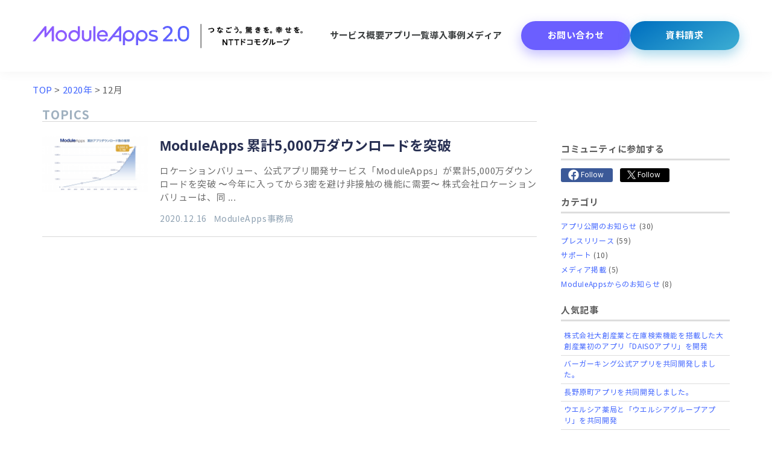

--- FILE ---
content_type: text/html; charset=UTF-8
request_url: https://moduleapps.com/2020/12/
body_size: 43862
content:
<!DOCTYPE html>
<html lang="ja"   prefix="og: http://ogp.me/ns#" prefix="op: http://media.facebook.com/op#">
<head prefix="og: http://ogp.me/ns# fb: http://ogp.me/ns/fb# article: http://ogp.me/ns/article#">
	<!-- Start VWO Async SmartCode -->
<link rel="preconnect" href="https://dev.visualwebsiteoptimizer.com" />
<script type='text/javascript' id='vwoCode'>
window._vwo_code || (function() {
var account_id=875302,
version=2.1,
settings_tolerance=2000,
hide_element='body',
hide_element_style = 'opacity:0 !important;filter:alpha(opacity=0) !important;background:none !important;transition:none !important;',
/* DO NOT EDIT BELOW THIS LINE */
f=false,w=window,d=document,v=d.querySelector('#vwoCode'),cK='_vwo_'+account_id+'_settings',cc={};try{var c=JSON.parse(localStorage.getItem('_vwo_'+account_id+'_config'));cc=c&&typeof c==='object'?c:{}}catch(e){}var stT=cc.stT==='session'?w.sessionStorage:w.localStorage;code={nonce:v&&v.nonce,use_existing_jquery:function(){return typeof use_existing_jquery!=='undefined'?use_existing_jquery:undefined},library_tolerance:function(){return typeof library_tolerance!=='undefined'?library_tolerance:undefined},settings_tolerance:function(){return cc.sT||settings_tolerance},hide_element_style:function(){return'{'+(cc.hES||hide_element_style)+'}'},hide_element:function(){if(performance.getEntriesByName('first-contentful-paint')[0]){return''}return typeof cc.hE==='string'?cc.hE:hide_element},getVersion:function(){return version},finish:function(e){if(!f){f=true;var t=d.getElementById('_vis_opt_path_hides');if(t)t.parentNode.removeChild(t);if(e)(new Image).src='https://dev.visualwebsiteoptimizer.com/ee.gif?a='+account_id+e}},finished:function(){return f},addScript:function(e){var t=d.createElement('script');t.type='text/javascript';if(e.src){t.src=e.src}else{t.text=e.text}v&&t.setAttribute('nonce',v.nonce);d.getElementsByTagName('head')[0].appendChild(t)},load:function(e,t){var n=this.getSettings(),i=d.createElement('script'),r=this;t=t||{};if(n){i.textContent=n;d.getElementsByTagName('head')[0].appendChild(i);if(!w.VWO||VWO.caE){stT.removeItem(cK);r.load(e)}}else{var o=new XMLHttpRequest;o.open('GET',e,true);o.withCredentials=!t.dSC;o.responseType=t.responseType||'text';o.onload=function(){if(t.onloadCb){return t.onloadCb(o,e)}if(o.status===200||o.status===304){_vwo_code.addScript({text:o.responseText})}else{_vwo_code.finish('&e=loading_failure:'+e)}};o.onerror=function(){if(t.onerrorCb){return t.onerrorCb(e)}_vwo_code.finish('&e=loading_failure:'+e)};o.send()}},getSettings:function(){try{var e=stT.getItem(cK);if(!e){return}e=JSON.parse(e);if(Date.now()>e.e){stT.removeItem(cK);return}return e.s}catch(e){return}},init:function(){if(d.URL.indexOf('__vwo_disable__')>-1)return;var e=this.settings_tolerance();w._vwo_settings_timer=setTimeout(function(){_vwo_code.finish();stT.removeItem(cK)},e);var t;if(this.hide_element()!=='body'){t=d.createElement('style');var n=this.hide_element(),i=n?n+this.hide_element_style():'',r=d.getElementsByTagName('head')[0];t.setAttribute('id','_vis_opt_path_hides');v&&t.setAttribute('nonce',v.nonce);t.setAttribute('type','text/css');if(t.styleSheet)t.styleSheet.cssText=i;else t.appendChild(d.createTextNode(i));r.appendChild(t)}else{t=d.getElementsByTagName('head')[0];var i=d.createElement('div');i.style.cssText='z-index: 2147483647 !important;position: fixed !important;left: 0 !important;top: 0 !important;width: 100% !important;height: 100% !important;background: white !important;display: block !important;';i.setAttribute('id','_vis_opt_path_hides');i.classList.add('_vis_hide_layer');t.parentNode.insertBefore(i,t.nextSibling)}var o=window._vis_opt_url||d.URL,s='https://dev.visualwebsiteoptimizer.com/j.php?a='+account_id+'&u='+encodeURIComponent(o)+'&vn='+version;if(w.location.search.indexOf('_vwo_xhr')!==-1){this.addScript({src:s})}else{this.load(s+'&x=true')}}};w._vwo_code=code;code.init();})();
</script>
<!-- End VWO Async SmartCode -->
  <meta name="google-site-verification" content="ADUgxAwzBE-qTSpp-X7SUAu8xBpiFDaKmBpZACUSzIc" />
  <meta name="facebook-domain-verification" content="3xcx256841tyg4onakadcyal1v5t78" />
  <meta charset="UTF-8" />
  <meta name="format-detection" content="telephone=no">
  <meta name="viewport" content="width=device-width, user-scalable=no, initial-scale=1, maximum-scale=1, viewport-fit=cover" />
  
  
  <link rel="shortcut icon" href="https://moduleapps.com/wp-content/themes/ModuleApps/images/favicon.svg" type="image/svg+xml">
  <link rel="alternate icon" href="https://moduleapps.com/wp-content/themes/ModuleApps/images/favicon.png" type="image/png">
  <link rel="alternate" hreflang="ja" href="https://moduleapps.com/2020/12/" />

  <meta name="thumbnail" content="https://moduleapps.com/wp-content/themes/ModuleApps/images/module_logo.png" />
  <meta property="image_src"  content="https://moduleapps.com/wp-content/themes/ModuleApps/images/module_logo.png">

  <meta property="op:markup_version" content="v1.0">
  <meta property="fb:article_style" content="default">
  <meta property="fb:admins" content="11707" />
  <meta property="fb:app_id" content="231356016956513" />
      <meta property="article:author" content="https://www.facebook.com/moduleapps/">
  
  <meta property="og:locale" content="ja_JP" />
  <meta property="og:site_name" content="【公式】ModuleApps 2.0">
  <meta property="og:title" content="【公式】ModuleApps 2.0">
  <meta property="og:description" content="ModuleApps 2.0(モジュールアップス)は企業・自治体・学校などを対象とした公式アプリ開発サービスです。成果の出る自社の公式アプリを短期間・低価格で開発できます。さらに、アプリのリリース後もグロースを目指して、お客様と一緒に伴走するサービスを展開しています。">
  <meta property="og:type" content="website">
  <meta property="og:url" content="https://moduleapps.com/2020/12/" />
  <meta property="og:image" content="https://moduleapps.com/wp-content/themes/ModuleApps/images/module_logo.png">
  <meta property="og:image:secure_url" content="https://moduleapps.com/wp-content/themes/ModuleApps/images/module_logo.png">

  <meta name="twitter:title" content="【公式】ModuleApps 2.0">
  <meta name="twitter:description" content="ModuleApps 2.0(モジュールアップス)は企業・自治体・学校などを対象とした公式アプリ開発サービスです。成果の出る自社の公式アプリを短期間・低価格で開発できます。さらに、アプリのリリース後もグロースを目指して、お客様と一緒に伴走するサービスを展開しています。">
  <meta name="twitter:card" content="summary_large_image">
  <meta name="twitter:domain" content="moduleapps.com">
  <meta name="twitter:image" content="https://moduleapps.com/wp-content/themes/ModuleApps/images/module_logo.png">
  <meta name="twitter:site" content="@moduleapps">
  <meta name="twitter:creator" content="@moduleapps">

  
      <!-- Google Tag Manager -->
    <script>(function(w,d,s,l,i){w[l]=w[l]||[];w[l].push({'gtm.start':
    new Date().getTime(),event:'gtm.js'});var f=d.getElementsByTagName(s)[0],
    j=d.createElement(s),dl=l!='dataLayer'?'&l='+l:'';j.async=true;j.src=
    'https://www.googletagmanager.com/gtm.js?id='+i+dl;f.parentNode.insertBefore(j,f);
    })(window,document,'script','dataLayer','GTM-TDPNZG');</script>
    <!-- End Google Tag Manager -->
  
  <!-- ▼ FONT ▼ -->
  <!-- <link rel="preconnect" href="https://fonts.googleapis.com">
  <link rel="preconnect" href="https://fonts.gstatic.com" crossorigin>
  <link href="https://fonts.googleapis.com/css2?family=Noto+Sans+JP:wght@400;500;700&display=swap" rel="stylesheet"> -->
  

    
  

            
        
  	
	
		<!-- All in One SEO 4.8.6.1 - aioseo.com -->
		<title>12月, 2020 - 【公式】ModuleApps 2.0</title>
	<meta name="robots" content="max-image-preview:large" />
	<link rel="canonical" href="https://moduleapps.com/2020/12/" />
	<meta name="generator" content="All in One SEO (AIOSEO) 4.8.6.1" />
		<!-- All in One SEO -->







<!--
<rdf:RDF
  xmlns:rdf="http://www.w3.org/1999/02/22-rdf-syntax-ns#"
  xmlns:dc="http://purl.org/dc/elements/1.1/"
  xmlns:foaf="http://xmlns.com/foaf/0.1/">
<rdf:Description rdf:about="https://moduleapps.com/2020/12/">
   <foaf:maker rdf:parseType="Resource">
     <foaf:holdsAccount>
       <foaf:OnlineAccount foaf:accountName="mml_jp">
         <foaf:accountServiceHomepage rdf:resource="http://www.hatena.ne.jp/" />
       </foaf:OnlineAccount>
     </foaf:holdsAccount>
   </foaf:maker>
</rdf:Description>
</rdf:RDF>
-->


<style media="screen and (min-width:768px)">@charset "utf-8";@font-face{font-family:'NotoSansCJKjp';font-style:normal;font-weight:400;src:url('/wp-content/themes/ModuleApps/fonts/NotoSansCJKjp-Regular.woff') format('woff'),url('/wp-content/themes/ModuleApps/fonts/NotoSansCJKjp-Regular.eot') format('eot');font-display:swap}@font-face{font-family:'NotoSansCJKjp';font-style:normal;font-weight:700;src:url('/wp-content/themes/ModuleApps/fonts/NotoSansCJKjp-Bold.woff') format('woff'),url('/wp-content/themes/ModuleApps/fonts/NotoSansCJKjp-Bold.eot') format('eot');font-display:swap}</style><style media="all">@charset "utf-8";*{-webkit-box-sizing:border-box;-moz-box-sizing:border-box;-o-box-sizing:border-box;-ms-box-sizing:border-box;box-sizing:border-box}*:focus{outline:none}html{font-size:62.5%;-webkit-text-size-adjust:100%;-ms-text-size-adjust:100%;position:relative}body{font-size:1.5rem;font-weight:400;font-style:normal;line-height:1.5;margin:0}textarea{margin:0;font-size:15px;font-weight:400;font-style:normal;background-color:#fff}article,aside,details,figcaption,figure,footer,header,hgroup,nav,section{display:block}audio,canvas,video{display:inline-block}audio:not([controls]){display:none}img{border:none}section img{max-width:100%;height:auto}section{padding-bottom:20px}ul,ol{padding:0;margin:0}a{cursor:pointer;text-decoration:none;transition:opacity .2s ease,color .3s;-webkit-transition:opacity .2s ease,color .3s,background-color .2s;-moz-transition:opacity .2s ease,color .3s;-o-transition:opacity .2s ease,color .3s}h1{line-height:32px}h2{line-height:26px}h3{line-height:22px}h1,h2{margin:0 auto;font-weight:400;line-height:19px}textarea{max-width:98%;width:98%;padding:1%;height:182px;margin:0 0 -5px}input:focus,textarea:focus,isindex:focus,keygen:focus,select:focus{outline-offset:0px}select{cursor:pointer}section ul{margin:0 0 0 15px}section ul li{padding:0}body,h1,h2,h3,h4,h5,nav a{font-family:"NotoSansCJKjp","Helvetica Neue","Arial","Hiragino Kaku Gothic ProN","Hiragino Sans","Meiryo","sans-serif";color:#5b5b5b;letter-spacing:.04em}figure br{display:none}nav{margin:0}input[type=button],input[type=submit]{border:0;font-size:16px;padding:0 0 0 25px;margin:30px 0 0 20px;cursor:pointer}input[type=button],input[type=submit]{margin:30px 0 0;padding:15px 30px;background:#4065ff;color:#fff;font-weight:700;border-radius:5px;-webkit-border-radius:5px;-moz-border-radius:5px}input[type=button]:hover,input[type=submit]:hover{background:#297aa3}textarea,input[type=text],input[type=email],.contact-form select,section input[type=password]{border:1px solid #ececec;outline:1px solid #ccc}section input[type=text],.contact-form textarea,.contact-form input[type=email],.contact-form input[type=text],.contact-form select,section input[type=password]{width:100%;-moz-box-sizing:border-box;-webkit-box-sizing:border-box;box-sizing:border-box;padding:7px 10px;margin:0;max-width:100%;color:#727272}.none{display:none}img.alignright{float:right;margin:0 0 1em 1em}img.alignleft{float:left;margin:0 1em 1em 0}img.aligncenter{display:block;margin-left:auto;margin-right:auto}.alignright{float:right}.alignleft{float:left}.aligncenter{display:block;margin-left:auto;margin-right:auto}.button,button{transition:opacity .2s ease;-webkit-transition:opacity .2s ease;-moz-transition:opacity .2s ease;-o-transition:opacity .2s ease}.clearfix{clear:both}.clearfix:before,.clearfix:after{display:table;line-height:0;content:""}.clearfix:after{clear:both}.left{float:left;box-sizing:border-box}.right{float:right;box-sizing:border-box}.main-wrapper{max-width:1250px;min-width:initial;width:initial;margin:0 auto;padding:0 20px;position:relative}.content,.entry-content{line-height:1.9em;font-size:16px;color:#6a6a6a}.entry-content p,.topic .content p,.entry-content figure,.topic .content figure{margin:10px 0 20px}.content table,entry-content table{border-collapse:collapse;border:0}.content table,.content table tr td,.entry-content table,.entry-content table tr td{border-collapse:collapse;border:1px solid #ccc;font-size:12px;padding:5px;line-height:1.5em}h1.entry-title,h2.entry-title,h1.entry-title a,h2.entry-title a{color:#272f52;font-size:23px;margin-bottom:10px;font-weight:700;line-height:1.4em;overflow:hidden;display:-webkit-box;-webkit-box-orient:vertical;-webkit-line-clamp:3;letter-spacing:0}.icon-strip a h2,.slider h2{font-family:"NotoSansCJKjp","Helvetica Neue","Arial","Hiragino Kaku Gothic ProN","Hiragino Sans","Meiryo","sans-serif";color:#5b5b5b;letter-spacing:.04em}.pc{display:inherit}.sp{display:none}.box a{cursor:pointer}.box a,.box span{color:initial}.pHeader{margin-bottom:0}.pHeader.moduleHeader{margin-top:40px}.pHeader.moduleHeader h1{color:#a0b1c0;font-size:20px}header.pHeader h1,header.aHeader h1{border-bottom:1px solid #d7d7d7;color:#a0b1c0;font-size:20px;padding-bottom:1px;margin-bottom:4px}.button{display:table;position:relative;font-size:14px;-webkit-border-radius:4px;-moz-border-radius:4px;border-radius:4px;-moz-box-shadow:1px 1px 2px #888;-webkit-box-shadow:1px 1px 2px 0px #888;box-shadow:0px 1px 1px 0px rgba(0,0,0,.14);text-shadow:rgba(0,0,0,.31) 0 -1px 1px;text-align:center;border:none;width:auto;cursor:pointer;opacity:1;line-height:30px;margin:0 0 -10px}.button:before{content:"";position:absolute;left:0;top:0;width:100%;height:8px;border:1px solid rgba(255,255,255,.3);border-style:solid none none;border-radius:4px;-webkit-border-radius:4px}.button:after{content:"";position:absolute;left:0;bottom:0;width:100%;height:5px;border:1px solid rgba(0,0,0,.3);border-style:none none solid;border-radius:4px;-webkit-border-radius:4px}.button:hover{opacity:.9}.gallery-item img,.gallery-item a:before{transition:opacity .2s ease;-webkit-transition:opacity .2s ease;-moz-transition:opacity .2s ease;-o-transition:opacity .2s ease}#access ul{padding:0;text-align:justify;height:16px}#access ul li{margin:0;padding:0;position:relative;display:inline-block;height:16px;float:initial}#access ul li:first-child{margin-left:40px}#access ul:after{content:"";display:inline-block;width:100%;height:0}#access ul li a{display:block;width:100%;height:100%}#access ul li a:after{position:absolute;left:0;content:"";width:100%;height:2px;background:#4065ff;bottom:-10px;transform:scale(0,1);transform-origin:left top;transition:transform .3s}#access ul li a:hover:after{padding:0;margin:0;right:0;z-index:9;transform:scale(1,1)}#access .header_service a,#access .header_module a,#access .header_cost_and_time a,#access .header_app a,#access .header_case a,#access .header_mobile-marketing a{color:#053e79;font-size:14px;font-weight:600;line-height:1.5em;letter-spacing:.08em}#access .header_service a:hover,#access .header_module a:hover,#access .header_cost_and_time a:hover,#access .header_app a:hover,#access .header_case a:hover,#access .header_mobile-marketing a:hover{color:#4065ff}.fnav{display:block;text-align:center;width:100%;max-width:900px;margin:0 auto;padding:120px 0 60px}.fnavb{display:inline-block}.fnavb a{display:block;width:250px;font-weight:600;color:#4065ff;border:2px solid #4065ff;background:#fff;border-radius:100px;font-size:18px;line-height:1.5em;padding:15px;margin:12px 10px;text-decoration:none}.fnavb a:hover{color:#fff;background:#4065ff;transition:color .5s}.contant2{border-bottom:1px solid #d7d7d7;padding:60px 0;background:url(//moduleapps.com/wp-content/themes/ModuleApps/css/../img/common/bottom/footer_bk.jpg) no-repeat center top;background-size:cover;position:relative}.contant2:after{content:"";background-color:rgba(8,82,160,.5);position:absolute;left:0;right:0;top:0;bottom:0}.contant2 ul{display:block;text-align:center;width:100%;max-width:860px;margin:auto}.contant2 ul li{display:inline-block;float:none;margin:0 20px}.contant2 ul li.bottom_page_tel_mob{display:none}#footer_message_title{text-align:center;vertical-align:bottom;color:#fff;font-size:50px;font-weight:600;line-height:1;margin-top:0;position:relative;z-index:1}#footer_message_body{text-align:center;color:#fff;font-size:20px;margin:30px 0 26px;position:relative;z-index:1;line-height:1.8em}#footer_message_img{text-align:center;margin:0 0 20px;position:relative;z-index:1}#footer_message_img img{width:282px;height:auto}#footer_message_menu{margin-top:30px;position:relative;z-index:1}#footer_message_menu img{height:72px;width:auto}#footer_message_menu_post{position:relative;z-index:1}.postFooter .contant2 ul li{margin:0;margin-right:33px}.postFooter .contant2 ul>li:last-child{margin-right:0}.mob50_disp{display:none !important}#site-footer{background:#969696;font-size:12px;padding:0}#site-footer a{color:#fff;transition:color .2s ease;-webkit-transition:color .2s ease;-moz-transition:color .2s ease;-o-transition:color .2s ease}#site-footer .fSection.s2{padding:40px 50px;max-width:1250px;min-width:1000px;margin:0 auto}#site-footer .main-wrapper{max-width:1920px;width:initial;margin:0 auto;overflow:hidden !important}#site-footer .col-6.right{width:46%}#site-footer ul.menu{text-align:right;font-size:12px;margin-top:4px}#site-footer ul.menu li{display:inline;margin-left:20px;list-style:none;padding-left:8px}#site-footer ul.menu li a{color:#f4f4f4}#site-footer ul.menu li a:hover{color:#000}#site-footer .col-6.left{width:54%;overflow:hidden}#site-footer .col-6.left div{float:left}#site-footer .footer-img img{width:220px;height:auto}#site-footer .copyright{float:left;color:#fff;text-align:right;margin:4px 0 0 30px;font-size:11px}#topicFooter .btn img{width:180px;height:auto}aside li{list-style:none;padding:3px 0}aside h2,aside h3{font-size:15px}aside a{color:#4065ff;font-size:12px;display:inline-block}aside a:hover{text-decoration:underline;-moz-transition:color .2s;-ms-transition:color .2s;-o-transition:color .2s;-webkit-transition:color .2s;transition:color .2s}.sidebar{width:250px}.sidebar-right{margin-top:40px;margin-left:30px;display:inline-block;float:initial;vertical-align:top}.screen-reader-text{display:none}#searchform div{position:relative}#s{border:1px solid #ccc;width:100%;-moz-box-sizing:border-box;-webkit-box-sizing:border-box;box-sizing:border-box;display:block;font-size:12px;padding:7px 10px;border-radius:5px;outline:0}input#s{background:url(//moduleapps.com/wp-content/themes/ModuleApps/css/../img/blog/search_off.png) no-repeat 220px center}#searchsubmit{display:none;cursor:pointer;position:absolute;top:5px;right:5px;width:33px;height:23px;border:none;background:url(//moduleapps.com/wp-content/themes/ModuleApps/css/../images/search.png);padding:0;margin:0}.ranking{border-bottom:1px solid #ddd;padding:5px}.widget.sBlock h3{border-bottom:3px solid #ddd;padding-bottom:4px;margin-bottom:10px}.widget.sBlock{margin-bottom:20px;font-size:12px}div#sSns ul{letter-spacing:-.4em}div#sSns ul li{letter-spacing:normal;display:inline-block;margin-right:12px}div#sSns ul li:last-child{margin-right:0}div#sSns ul li a.side_tw_btn{background:#000;padding:2px 15px 3px 12px;color:#fff;border-radius:3px;-webkit-border-radius:3px;-moz-border-radius:3px}div#sSns ul li a.side_fb_btn{background:#3b5998;padding:2px 15px 3px 12px;color:#fff;border-radius:3px;-webkit-border-radius:3px;-moz-border-radius:3px}div#sSns ul li a.side_yt_btn{background:#ea3223;padding:2px 15px 3px 12px;color:#fff;border-radius:3px;-webkit-border-radius:3px;-moz-border-radius:3px}div#sSns ul li a.side_tw_btn:hover,div#sSns ul li a.side_fb_btn:hover,div#sSns ul li a.side_yt_btn:hover{text-decoration:none}div#sSns ul li a.side_tw_btn img,div#sSns ul li a.side_fb_btn img,div#sSns ul li a.side_yt_btn img{margin:0;padding:0;vertical-align:middle}.youtube{position:relative;width:100%;padding-top:56.25%}.youtube iframe{position:absolute;top:0;right:0;width:100%;height:100%}.btn img{-moz-transition:opacity .2s;-ms-transition:opacity .2s;-o-transition:opacity .2s;-webkit-transition:opacity .2s;transition:opacity .2s;padding:0;margin:0;display:block;letter-spacing:0}a.btn{max-width:100%}a.btn:hover img,a.btn:active img{-moz-opacity:.7;opacity:.7;filter:alpha(opacity=85)}.afterm1 h2,.main-content h1,.main-content h2{line-height:1.3em}.entry-header img.wp-post-image{display:none}.entry-content blockquote{background:#f3f3f3;padding:1px 17px;border-radius:15px}.content ul,.content ol,.entry-content ul,.entry-content ol{list-style-position:inside;margin:0 10px;padding-left:20px}.entry-content ul li{list-style-position:outside}.content iframe,.entry-content iframe{display:block;margin:0 auto}.afterm1 h2,.content h2{color:#272f52;font-size:21px;font-weight:700;margin-bottom:10px;line-height:1.5em}.content p,.content ul{margin:0 0 40px}.content table,.entry-content table{border-bottom:1px solid #f2f2f2;line-height:2;margin:0 0 24px;margin:1.5rem 0 1.5rem;width:100%}.content td,.entry-content td{border-top:1px solid #f2f2f2;padding:1em}.content th{list-style:none}.content a,.entry-content a{color:#4065ff}.content a:hover,.entry-content a:hover{text-decoration:underline}span.date,.vcard{color:#8ea1b2;font-size:14px}div#content{margin-bottom:50px}.aNavi{margin:40px 0;text-align:center}.topic .cHeader h1{font-size:24px;font-weight:700;line-height:1.8em;color:#272f52}.topic .cHeader h1.post-title{border-bottom:1px solid #d8d8d8;color:#a0b1c0;font-size:20px;padding-bottom:10px;margin-bottom:40px}.afterm1 h2,.topic .content h1,.topic .content h2,article.mobile-marketing .entry-content h1,article.mobile-marketing .entry-content h2{border-left:10px solid #ff9326;padding:3px 12px;color:#524327;font-size:24px;font-weight:700;margin-bottom:26px;margin-top:45px}.afterm1 h3,.topic .content h3,article.mobile-marketing .entry-content h3{border-bottom:#b8b8b8 solid 1px;border-right:#b8b8b8 solid 1px;background:#f5f5f5;color:#272f52;margin:56px 0 28px;padding:9px 15px 7px 9px;font-size:17px;line-height:1.2em}.topic .content h4,article.mobile-marketing .entry-content h4,article.mobile-marketing .entry-content h5,article.mobile-marketing .entry-content h6{padding:10px;background:#f4f4f4;font-weight:400;font-size:16px;border-radius:10px;-webkit-border-radius:10px;-moz-border-radius:10px}.entry-content .point{border-bottom:#b8b8b8 solid 1px;border-right:#b8b8b8 solid 1px;background:#f5f5f5;color:#272f52;margin:18px 0 17px;padding:9px 15px 7px 9px;font-size:17px;font-weight:700;line-height:1.2em}.blog-one-sidebar{width:700px;float:left}.blog-one-sidebar{width:70%;display:inline-block;float:initial}.blog-one-sidebar .authortime{float:right;margin-top:5px}.blog-one-sidebar #content .page{border-bottom:1px solid #d8d8d8;margin-bottom:30px}.post-title{display:inline-block;width:460px}.wp-caption{border:none;background:#f1f1f1;margin:0 10px}.wp-caption-text{color:#797979;text-align:center;margin-top:0}.contant1{background:#f1f1f1;padding:20px 40px;margin-top:20px}.contant1 a{color:#4065ff}a.btn.btnContact2{width:200px;height:64px;border-radius:4px}.banner{line-height:1.9em;font-size:16px}.banner a{color:#4065ff}.banner a:hover{text-decoration:underline}.banner ul{margin-top:45px;overflow:hidden;display:flex;text-align:center;width:100%;max-width:860px;margin:auto}.banner ul li{display:inline-block;float:none;margin:0 auto;display:table-cell;vertical-align:middle;width:30%}.box.banner li a{width:100%;height:45px;display:block;text-align:center;padding-top:6px;background:#fff;border:2px solid #4065ff;color:#4065ff;border-radius:100px}.box.banner li a:hover{background:#4065ff;border:2px solid #4065ff;color:#fff;text-decoration:none}.box.share{border-bottom:1px solid #ccc;margin-bottom:30px}span.subtitle{font-size:13.5px;display:block;margin-bottom:8px;line-height:1em;font-weight:400}.cMobile-marketing div.page-title,h1.archive-title,h2.archive-title{color:#57c4c7;border-bottom:1px solid #d8d8d8;margin-bottom:20px;margin-top:50px;background:url(//moduleapps.com/wp-content/themes/ModuleApps/css/../img/blog/TitleLogo.png) no-repeat left top;padding-left:85px;line-height:1.1em;padding-bottom:20px;font-size:26px;font-weight:700}.cMobile-marketing div.page-title a,h1.archive-title a,h2.archive-title a,.cMobile-marketing div.page-title a:hover,h1.archive-title a:hover,h2.archive-title a:hover{color:#57c4c7}.postFooter .tag,.meta .tag{border-left:5px solid #c8d4de;padding-left:10px;font-size:13px;margin-top:20px}.postFooter .tag{margin-bottom:50px}.meta{padding-bottom:10px;border-bottom:1px solid #6d769f;margin-bottom:30px}.postFooter .tag a,.meta .tag a{background:#a0b1c0;color:#fff;padding:3px 10px;border-radius:3px;margin-right:5px}.cMobile-marketing .entry-content div{font-size:12px;text-align:center;margin-top:-22px}.cMobile-marketing .entry-content div.wp-video-playlist,.cMobile-marketing .entry-content div.wp-video-playlist .mejs-mediaelement,.cMobile-marketing .entry-content div.wp-video-playlist .mejs-layer{margin-top:0;border:1px #fff none}.cMobile-marketing .entry-content div.wp-video-playlist .wp-playlist-tracks{display:none}.cMobile-marketing header.post-header h1.entry-title a:hover,.cMobile-marketing header.post-header h2.entry-title a:hover{text-decoration:none;color:#272f52}.cMobile-marketing .entry-content div.lwptoc_i{display:block}.cMobile-marketing .entry-content div.lwptoc_header,.cMobile-marketing .entry-content div.lwptoc_items{margin:initial}.cMobile-marketing .entry-content div.lwptoc,.cMobile-marketing .entry-content div.lwptoc_item,.cMobile-marketing .entry-content div.lwptoc_itemWrap{text-align:left;font-size:initial;margin-top:initial}.cMobile-marketing .entry-content div.lwptoc{text-align:center;margin:32px 0}.aModule,.aTopics{border-bottom:1px solid #d8d8d8;padding:20px 0;position:relative;width:100%}.aModule{display:flex;gap:24px}.aModule a,.aTopics a{color:#6a6a6a}.aModule a:hover,.aTopics a:hover{color:#4065ff}.aModule h1,.aTopics h1{margin:0;padding:0;line-height:1.2em;color:#272f52}.aModule .left.block img{width:100%;height:100%;object-fit:cover}.aModule .right.block{float:none;flex-grow:1}.aTopics .right.block{float:none;margin-left:195px;min-height:180px}.aModule .right.block a:hover h1,.aModule .right.block a:hover span.date,.aModule .right.block a:hover,.aTopics .right.block a:hover h1,.aTopics .right.block a:hover span.date,.aTopics .right.block a:hover{color:#4065ff;-moz-transition:color .2s;-ms-transition:color .2s;-o-transition:color .2s;-webkit-transition:color .2s;transition:color .2s}.aModule .left.block{aspect-ratio:1.91/1;width:240px;background-color:#d8dfe5;float:none;flex-shrink:0}.aTopics .left.block{height:175px;width:175px;position:absolute;top:20px;left:0}.aTopics .left.block img{max-width:175px;height:auto}a.btn.btnTn{display:table-cell;height:175px;width:175px;vertical-align:middle}.aModule a.btn.btnTn{display:block;height:100%;width:unset}.relatedPosts{padding:20px 0}.relatedPosts div{color:#4065ff;font-weight:initial;font-size:16px;line-height:1.5em;overflow:hidden;-webkit-line-clamp:3;-moz-line-clamp:3;-ms-line-clamp:3;line-clamp:3;-webkit-box-orient:vertical;-moz-box-orient:vertical;-ms-box-orient:vertical;box-orient:vertical;display:-webkit-box;display:-moz-box;display:-ms-box;display:box}.relatedPosts a .title:hover{color:#4065ff;text-decoration:underline;-moz-transition:color .2s;-ms-transition:color .2s;-o-transition:color .2s;-webkit-transition:color .2s;transition:color .2s}.box.relatedPost h3{border-bottom:1px solid #d8d8d8;color:#272f52;padding-bottom:10px}.relatedPost{margin-top:30px}.relatedPost.clearfix{clear:inherit}.relatedPost h1.entry-title:hover,.relatedPost h2.entry-title:hover,.relatedPost h1.entry-title a:hover,.relatedPost h2.entry-title a:hover{color:#4065ff;-moz-transition:color .2s;-ms-transition:color .2s;-o-transition:color .2s;-webkit-transition:color .2s;transition:color .2s}div.relate{height:140px;display:flex;gap:12px}div.related{width:calc(100% - 129px)}div.related a{color:#4065ff;font-weight:initial;font-size:16px;line-height:1.5em;overflow:hidden;-webkit-line-clamp:3;-moz-line-clamp:3;-ms-line-clamp:3;line-clamp:3;-webkit-box-orient:vertical;-moz-box-orient:vertical;-ms-box-orient:vertical;box-orient:vertical;display:-webkit-box;display:-moz-box;display:-ms-box;display:box}div.related a:hover{color:#4065ff;text-decoration:underline;-moz-transition:color .2s;-ms-transition:color .2s;-o-transition:color .2s;-webkit-transition:color .2s;transition:color .2s}.authortime span.date,.authortime span.author,.authortime{font-size:11px;color:#d7d7d7}.anav{display:block;text-align:center;margin:0 auto;padding-bottom:55px}.anavb,.anavc{display:inline-block}.anavb a{display:block;width:200px;font-weight:600;border:2px solid #4065ff;background:#fff;border-radius:100px;font-size:16px;padding:8px;margin:12px 10px;text-decoration:none}.anavc a{display:block;width:200px;font-weight:600;border:2px solid #4065ff;background:#4065ff;border-radius:100px;font-size:16px;padding:8px;margin:12px 10px;text-decoration:none}.entry-content .anavb a{color:#4065ff}.entry-content .anavc a{color:#fff}.anavb a:hover,.anavc a:hover{color:#fff;background:#4065ff;transition:color .3s}.entry-content .anavb a:hover,.entry-content .anavc a:hover{text-decoration:none}.entry-content form{text-align:center}.entry-content form label{text-align:left}body.search-results article{height:120px}body.search-results .entry-header{width:120px;height:120px;overflow:hidden;margin-right:10px;float:left}body.search-results .entry-header img{display:initial;max-width:120px;height:auto}body.search-results h1.entry-title,body.search-results h2.entry-title,body.search-results h1.entry-title a,body.search-results h2.entry-title a{color:#1a0dab;font-size:15px;margin-bottom:0;-webkit-line-clamp:1}body.search-results h1.entry-title a:hover,body.search-results h2.entry-title a:hover{text-decoration:underline;color:#4065ff}body.search-results .entry-summary p{margin-top:0}.case .main{display:inline-block;width:900px;height:auto;text-align:left}.case .mainleft{width:390px;display:inline-block;vertical-align:top;padding-right:20px;text-align:left;line-height:2.8em}.case .mainleft-title{font-size:26px;font-weight:700;color:#272f52;border-bottom:1px solid #d6d6d6;margin-bottom:28px;padding-bottom:28px}.case .mainright{width:500px;display:inline-block;vertical-align:top}.case .mainright img{width:500px;height:auto}.case .subcent{width:800px;margin:66px auto 0 auto;line-height:2.3em}.case .subcent p{margin:0 0 20px}.case h2{color:#000;margin:0 0 26px;padding-top:7px}.case .case-table{margin:70px auto}.case .case-table table{width:100%;border:none}.case .case-table th,.case .case-table td{font-size:17px;box-sizing:border-box;vertical-align:middle;border:none}.case .case-table tr{border-top:1px dotted #ccc;padding:18px 0;display:block}.case .case-table tr:last-child{border-bottom:1px dotted #ccc}.case .case-table th{width:90px;font-weight:700;text-align:right;padding-right:15px;color:#8b5cff}.case .case-table td{text-align:left}.case .case-line{background:#ff9}.cCase{padding:50px 0;text-align:center}.cCase.s2{background:#f3f3f3}.cApp{padding:50px 0;text-align:center}.cApp.s2{background:#f3f3f3}.cAppMain{display:inline-block;width:872px;height:auto;margin:0 auto;text-align:left}.cApp .block_left{float:left;display:block;width:680px;height:auto}.cApp .block_left2{float:left;width:156px;height:156px;margin-right:15px}.cApp .block_right2{display:block;width:480px;min-height:156px;margin-left:171px}.cApp .block_right2 h2{margin:0 0 4px;padding:0;color:#333;font-size:32px;font-weight:700;border-bottom:0;line-height:1em;letter-spacing:0}.cApp .block_right2 .com{margin-bottom:20px;font-size:12px;color:#848484;line-height:1em}.cApp .block_right2 .dis1{margin:0;padding:0;font-size:20px;font-weight:700;color:#47799a;line-height:1.4em}.cApp .block_left .dis2{width:650px;margin-top:40px;font-size:18px;color:#848484;padding:0;line-height:1.6em;font-weight:400}.cApp .block_left img.btn{margin:0 15px 0 0;padding:0;border:0;height:47px;width:auto}.cApp .block_right{display:block;margin-left:680px;width:192px;height:392px}.cApp .title{margin:0 0 15px;padding:0;font-size:24px;color:#272f52;font-weight:400}.cApp .howto{border-top:1px solid #ccc;padding-top:32px;color:#333}.cApp .howto .sec1{font-weight:700;font-size:22px;color:#444;margin-bottom:20px}.cApp .howto .dis1{width:100%;margin-bottom:50px}.cApp .howto .cap{float:left;border:1px solid #aaa}.cApp .howto .howto_right{margin-left:230px;display:block;width:640px}.cApp .howto .howto_right h4{margin:0 0 5px;padding:0;font-size:18px}.cApp .howto .howto_right .txt{font-size:15px;line-height:1.5em;margin:0 0 25px 20px}.cApp .howto .howto_right .sub{font-size:14px;color:#777}.cApp .howto .howto_right .info{margin-top:50px;padding-top:15px;border-top:1px solid #ccc;font-size:12px;color:#aaa;line-height:1.6em}.cApp .howto .howto_right .info ul{padding-left:17px;margin-bottom:0}.cApp .howto .howto_right .info ul li a{color:#aaa;text-decoration:none}.monule-mndo2-1{display:inline-block;margin:20px}.wp-pagenavi .page,.wp-pagenavi .current,.wp-pagenavi .nextpostslink,.wp-pagenavi .previouspostslink{width:45px;height:40px;line-height:2.4em;color:#4065ff;font-weight:700}.wp-pagenavi .nextpostslink,.wp-pagenavi .previouspostslink{width:60px}.wp-pagenavi a,.wp-pagenavi span{border-radius:4px;background:#fff;color:#81c0f2;display:inline-block;border:none !important}.wp-pagenavi a:hover{background:#4065ff;color:#fff}.wp-pagenavi span.current{background:#4065ff;border:none;font-weight:inherit;color:#fff}.wp-pagenavi span.pages{background:0 0;color:#4065ff;border:none;width:80px}.aSolomoPickups .block{display:block;float:left;margin-right:30px}.aSolomoPickups .block:last-child{margin-right:0}.block .btnSolomopick img{margin:20px 0;max-width:334px;height:auto}a.btn.btnSolomopick{display:block;max-width:334px;height:auto}.MAforms{max-width:900px;padding:0 20px;margin:0 auto}.MAforms label,.after-form label{display:block;color:#4c4c4c;text-align:left;line-height:1.5em}.MAforms .privacy,.after-form .privacy{border:1px solid #e0e0e0;border-radius:6px;background:#f3f3f3;overflow-x:hidden;padding:3%;width:99%;height:150px;font-size:13px;color:#6f6f6f;margin-bottom:30px;line-height:1.4em;text-align:left}.MAforms .privacy a{display:contents;color:#0092d7}.MAforms .privacy .p-title{font-weight:700}.MAforms input[type=checkbox],.after-form input[type=checkbox]{float:left;margin:11px 8px 0 15px}.MAforms input[type=radio],.after-form input[type=radio]{float:left;margin:7px 10px 0 0}.MAforms label[for=Radio_5],.MAforms label[for=Radio1_2]{display:block;margin-bottom:30px}.MAforms.docforms label[for=Radio_4]{display:block;margin-bottom:30px}.MAforms textarea{height:160px}.MAforms h2{text-align:center;font-weight:inherit;color:#717171;margin-top:100px}.after-form input[type=text],.MAforms input[type=text],.after-form textarea,.MAforms textarea{width:98%;padding:10px;border-radius:6px;border:1px solid #ccc;outline:inherit;margin:6px 0 35px}.after-form input[type=text]{margin:6px 0 25px}.MAforms input[type=text]:focus,.MAforms textarea:focus{border:1px solid #4065ff}.after-form button,.MAforms button{padding:12px 44px;background:#4065ff;border-radius:100px;border:none;color:#fff;display:block;margin:0 auto;margin-bottom:100px}.after-form button{margin-bottom:0}.after-form button:hover,.MAforms button:hover{opacity:.7;cursor:pointer}.after-form label[for=Checkbox_1]{padding:5px;margin-bottom:20px}.MAforms label[for=Checkbox_1]{background:#edf6ff;padding:5px;margin-bottom:30px}.MAforms button em,.after-form button em{font-size:0}.MAforms button em:before,.after-form button em:before{font-size:20px;font-style:normal;content:"送信する"}.MAform{position:relative;max-width:800px;min-width:800px;overflow:auto;-webkit-overflow-scrolling:touch;margin:0 auto}.MAform.contact{padding-top:1680px}.MAform.document{padding-top:1380px}.MAform iframe{position:absolute;top:0;left:0;width:100%;height:100%;border:none;display:block}.content .required_asterisk,.entry-content .required_asterisk{font-size:0}.content .required_asterisk:before,.entry-content .required_asterisk:before{font-size:12px;content:" ＊";color:#e56d6d}.fst1{width:100%;background:linear-gradient(to right,#8c5cff,#4065ff);padding:25px 0;margin:50px auto}.fst1-1{text-align:center;color:#fff}.fst1-1-1{font-size:56px;font-weight:700;line-height:1em;margin:10px auto}.fst1-1-2{font-size:20px}.afterm1{width:900px;height:auto;margin:0 auto}.afterm2{margin-bottom:50px}.afterm3-1,.afterm3-2{display:inline-block;width:49.5%;height:auto;vertical-align:top}.afterm3-1{padding-right:3%}.after-form{background:#eceef5;padding:28px;border-radius:15px;margin-bottom:50px}.after-form h2{display:none}select,select[size="0"],select[size="1"]{border:1px solid #fff;border-bottom:1px solid #ddd;color:#4065ff;width:150px;padding-bottom:5px}.single-mobile-marketing input[type=text]{padding:8px 15px;border-radius:5px;-webkit-border-radius:5px;-moz-border-radius:5px;border:1px solid #ccc;outline:0px none #fff}.single-mobile-marketing input[type=button],.single-mobile-marketing input[type=submit]{margin:0;padding:10px 17px;background:#4065ff;color:#fff;font-weight:700;border-radius:5px;-webkit-border-radius:5px;-moz-border-radius:5px}.error404{background:#eee}.error404-1{margin-bottom:40px}.error404-2{border:1px solid #ccc;padding:20px;background:#fff}.error404-2 h2{border-bottom:1px solid #ccc;margin:10px 0}.error404-2 div.menu-main2-container{padding-left:25px}.error404-2 ul li{margin-bottom:10px}div.whatsnew dl a dt{width:160px}div.whatsnew dl a dd{color:#4065ff;text-align:left}div.whatsnew dd:hover{text-decoration:underline;text-align:left}.topimg-pc{display:inherit;margin:0 auto}.topimg-sp{display:none}.ma-top{text-align:center;overflow-x:hidden}.ma-top .top-sc1{width:100%;height:850px;background:url(/wp-content/uploads/top_bg1.jpg) no-repeat;background-position:center center;background-size:cover;background-attachment:fixed;padding-top:250px;margin-bottom:150px}.ma-top .top-sc2,.ma-top .top-sc3,.ma-top .top-sc6,.ma-top .top-sc7{min-width:1000px;max-width:1250px;margin:0 auto}.ma-top .top-sc4{width:100%;height:550px;background:url(/wp-content/uploads/top_bg2.jpg) no-repeat;background-position:center center;background-size:cover;padding-top:70px;margin-bottom:150px}.ma-top .top-sc1 h1,.ma-top .top-sc1 h3{color:#fff;font-size:60px;font-weight:700;line-height:1.5em;min-width:1000px;max-width:1250px;margin:0 auto}.ma-top .top-sc1 h2,.ma-top .top-sc1 h4{color:#fff;font-size:23px;font-weight:inherit;min-width:1000px;max-width:1250px;margin:0 auto}.ma-top .top-sc2 h3,.ma-top .top-sc3 h3,.ma-top .top-sc5 h3,.ma-top .top-sc6a h3,.ma-top .top-sc7 h3,.top-sc8 h3,.ma-top .top-sc10 h3{color:#333;font-size:39px;font-weight:inherit;margin:0 auto 30px auto;min-width:1000px;max-width:1250px}.ma-top .top-sc4 h3{color:#fff;font-size:39px;font-weight:inherit;margin:0 auto;margin-bottom:50px;min-width:1000px;max-width:1250px}.ma-top .top-sc2 h4,.ma-top .top-sc3 h4,.ma-top .top-sc5 h4,.ma-top .top-sc6a h4,.ma-top .top-sc7 h4,.top-sc8 h4,.ma-top .top-sc10 h4{color:#5b5b5b;font-weight:inherit;font-size:17px;line-height:2em;min-width:1000px;max-width:1250px;margin:0 auto 50px auto}.ma-top .top-sc2,.ma-top .top-sc3,.ma-top .top-sc5,.ma-top .sc6,.ma-top .top-sc7{min-width:1000px;max-width:1250px;margin:0 auto 150px auto}.ma-top .top-sc6a{min-width:1000px;max-width:1250px;margin:0 auto}.ma-top .top-sc2 .sc-img,.ma-top .top-sc5 .sc-img{margin-bottom:70px}.ma-top .top-sc3 .sc-img{margin:40px 0 60px;display:inline-block;animation:scrollAnime 60s linear infinite}@keyframes scrollAnime{0%{transform:translateX(0)}100%{transform:translateX(-100%)}}.ma-top .sc-btn a{width:240px;display:block;margin:0 auto;font-weight:600;color:#fff;background-color:#4065ff;border-radius:100px;font-size:20px;padding:16px;text-decoration:none;line-height:1.1}.ma-top .sc-btn a:hover{opacity:.7}.ma-top .top-sc4 h4{margin:0 auto}.ma-top .top-sc4 h4 img{min-width:1000px;max-width:1250px;margin:0 auto 50px auto;height:auto;width:94%;padding:0 3%}.ma-top .top-sc4 .sc-img img{width:100%;height:auto}.ma-top .top-sc4 .sc-btn{margin-top:50px;min-width:1000px;max-width:1250px;margin:0 auto}.ma-top .top-sc10{background:#f7f7f7;padding:100px 0}.top-sc10 h4{width:50%}.ma-top .top-sc6{width:100%;display:flex;align-items:stretch;display:-ms-flexbox;flex-wrap:wrap;-ms-flex-wrap:wrap}.ma-top .top-block{width:22%;height:auto;margin:0 1.5% 60px}.ma-top .top-block1 img{width:100%;height:auto;margin-bottom:30px}.ma-top .top-block1 a:hover,.top-sc7 .sc-img a:hover,.monule-mndo2 .top-block01 a:hover,.monule-mndo2-1 a img:hover{opacity:.7}.ma-top .top-block2{text-align:left;font-size:19px;font-weight:700;margin-bottom:25px}.ma-top .top-block2 a{color:#000;text-decoration:none}.ma-top .top-block2 a:hover{color:#4065ff}.ma-top .top-block3{text-align:left;font-size:16px;color:#7a7a7a}.ma-top .top-block01{width:46%;height:auto;margin:0 2% 60px}.ma-top .top-block01 img{width:100%;height:auto}.ma-service h3{color:#4065ff;font-size:39px;text-align:center}.ma-service .disc{color:#737373;font-size:19px;line-height:1.8em;text-align:center;margin-bottom:140px}.ma-service .disc2{color:#a8a8a8;text-align:center}.ma-service .ma-button{text-align:center}.ma-service .ma-button a{font-weight:600;color:#fff;background-color:#4065ff;border-radius:100px;font-size:20px;padding:20px;text-decoration:none}.ma-service .ma-button a:hover{opacity:.7}.ma-service .block-left{display:flex;flex-direction:row;width:100%;height:auto;min-width:1000px;max-width:1250px;margin:0 auto 80px auto}.ma-service .block-left .blocks img{float:right;border-radius:28px}.ma-service .block-right{display:flex;flex-direction:row-reverse;width:100%;height:auto;min-width:1000px;max-width:1250px;margin:0 auto 80px auto}.ma-service .block-right .blocks img{float:left}.ma-service .blocks{width:48%;height:auto}.ma-service .blocks .sub-min{color:#4065ff;margin:55px 0 0 50px}.ma-service .blocks .sub-min1{font-size:50px;margin-right:15px}.ma-service .blocks .sub-min2{font-size:44px}.ma-service .blocks .sub-tit{color:#333;font-size:25px;font-weight:600;margin:50px 50px 30px}.ma-service .blocks .sub-dsc{color:#737373;font-size:17px;line-height:1.8em;margin:0 50px}.ma-service .sv4{margin-bottom:100px}.ma-module .disc{color:#737373;font-size:19px;line-height:1.8em;text-align:center;margin-bottom:100px}.ma-module .disc2{color:#737373;font-size:19px;line-height:1.8em;text-align:center;margin-bottom:90px}.ma-module .disc3{color:#bcbcbc;font-size:14px;line-height:1.8em;text-align:center}.ma-module .disc4{color:#737373;font-size:24px;line-height:1.8em;text-align:center;margin-bottom:30px}.ma-module .mod_ttl{text-align:center;font-size:31px;margin-bottom:40px}.ma-module .mod_bx{max-width:1200px;margin:0 auto;font-size:0;margin-bottom:60px}.ma-module .mod_bx1{margin:0 2%;width:29%;height:420px;display:inline-block;vertical-align:top}.ma-module .mod_bx1a{width:100%;height:auto;text-align:center;font-size:26px;color:#0e9dff;margin-bottom:10px}.ma-module .mod_bx1a img{margin-bottom:15px}.ma-module .mod_bx1b{width:100%;height:auto;font-size:14px;line-height:1.8em}.ma-module .mod_cx{max-width:1200px;margin:0 auto 50px auto;font-size:0;text-align:center}.ma-module .mod_cx1{margin:0 2% 20px;width:15.8%;height:auto;display:inline-block;vertical-align:top;text-align:center}.ma-module .mod_cx1 a img{width:100%;height:auto}.ma-module .mod_dx{max-width:1200px;margin:0 auto 200px auto;font-size:0;text-align:center}.ma-cat h3{color:#333;font-size:30px;text-align:center}.ma-cat .disc{color:#737373;font-size:19px;text-align:center;line-height:1.8em;margin-bottom:100px}.ma-cat .disc2{color:#737373;font-size:17px;text-align:center;line-height:1.8em;margin-bottom:50px}.ma-cat .catimg1,.ma-cat .catimg2,.ma-cat .catimg3{text-align:center;margin-bottom:100px}.ma-cat .catimg1sp,.ma-cat .catimg2sp{display:none}.ma-cat .ma-button{text-align:center}.ma-cat .ma-button a{font-weight:600;color:#fff;background-color:#4065ff;border-radius:100px;font-size:20px;padding:20px;text-decoration:none}.ma-cat .ma-button a:hover{opacity:.7}.ma-cat .sv4{margin-bottom:100px}.ma-app{text-align:center;max-width:1250px;min-width:1000px;margin:0 auto}.ma-app .app-sc1{margin-bottom:60px}.ma-app .app-sc1 h3{color:#4065ff;font-size:39px}.ma-app .app-sc1 h4{color:#555;font-size:19px;font-weight:inherit}.ma-app .app-sc2{width:95%;margin:0 2.5% 100px;display:flex;align-items:stretch;display:-ms-flexbox;flex-wrap:wrap;-ms-flex-wrap:wrap}.ma-app .app-block{width:31%;height:auto;margin-right:3.5%;margin-bottom:60px}.ma-app .app-block:nth-of-type(3n){margin-right:0}.ma-app .app-block1 img{width:100%;height:auto;margin-bottom:30px}.ma-app .app-block1 a:hover{opacity:.7}.ma-app .app-block2{text-align:left;font-size:19px;font-weight:700;margin-bottom:25px}.ma-app .app-block2 a{color:#000;text-decoration:none}.ma-app .app-block2 a:hover{color:#4065ff}.ma-app .app-block3{text-align:left;font-size:16px;color:#7a7a7a}.ma-case{text-align:center;max-width:1250px;min-width:1000px;margin:0 auto}.ma-case .case-sc1{margin-bottom:60px}.ma-case .case-sc1 h4{color:#555;font-size:19px;font-weight:inherit}.ma-case .case-sc2{width:95%;margin:0 2.5% 100px;display:flex;align-items:stretch;display:-ms-flexbox;flex-wrap:wrap;-ms-flex-wrap:wrap}.ma-case .case-block{width:31%;height:auto;margin-right:3.5%;margin-bottom:60px}.ma-case .case-block:nth-of-type(3n){margin-right:0}.ma-case .case-block1 img{width:100%;height:auto;margin-bottom:30px}.ma-case .case-block1 a:hover{opacity:.7}.ma-case .case-block2{text-align:left;font-size:19px;font-weight:700;margin-bottom:25px}.ma-case .case-block2 a{color:#000;text-decoration:none}.ma-case .case-block2 a:hover{color:#4065ff}.ma-case .case-block3{text-align:left;font-size:16px;color:#7a7a7a}.mnote-pink{color:#f88395}.bg-sp{display:none}.bg-pc{display:initial}.mnote4-3a .imgpc{display:initial}.mnote4-3a .imgsp{display:none}.mnote3-3-c{display:initial}.mnote3-3-csp{display:none}.mnote1,.mnote2,.mnote2-3,.mnote3,.mnote4_cont,.mnote4-3,.mnote5{margin:0 auto;width:1000px}.mnote1{display:block;width:1000px;height:418px;background:url(/wp-content/uploads/mnote-titbg.jpg) no-repeat;background-size:cover;margin-bottom:125px}.mnote1-1{position:relative;top:240px;left:42px;font-size:13px}.content h3.mnote2-1,.content h3.mnote3-1,.content h3.mnote4-1,.content h3.mnote5-1,.content h3.mnote-mov1{text-align:center;font-size:30px;color:#6a6a6a;font-weight:inherit;line-height:1.5em;margin:0 0 40px}.mnote2-2,.mnote3-2,.mnote4-2,.mnote5-2{text-align:center;font-size:13px;line-height:24px;margin-bottom:55px}.mnote2{margin-bottom:108px}.mnote2-3{display:block;height:250px;background:url(/wp-content/uploads/mnote-bg2.png);background-size:cover;text-align:center;line-height:21px;font-size:13px}.mnote2-3-1,.mnote2-3-2,.mnote2-3-3{position:relative;width:250px;margin:0;padding:0}.mnote2-3-1{top:205px;left:60px}.mnote2-3-2{top:163px;left:390px}.mnote2-3-3{top:122px;left:720px}.mnote3{margin-bottom:65px}.mnote3-3{text-align:center}.mnote3-3-1,.mnote3-3-2{display:inline-block;vertical-align:top;font-size:13px;line-height:1.8em}.mnote3-3-1 img,.mnote3-3-2 img{border-radius:8px;margin-bottom:30px}.mnote3-3-1{margin-right:88px}.mnote3-3-b{text-align:left;width:335px}.mnote3-3-c{margin-bottom:12px}.mnote3-3-d li{margin-bottom:10px}.mnote4{padding:78px 0 88px;background:#f7f7f7;margin-bottom:60px}.mnote4-3a,.mnote4-3b{display:inline-block}.mnote4-3a{margin-left:95px}.mnote4-3b{font-size:13px;width:430px;height:330px;margin-left:50px;vertical-align:top}.mnote4-3b p{margin-bottom:20px}.mnote5{margin-bottom:110px}.mnote5-3{margin:0 auto;padding:50px 0 67px;text-align:center;font-size:13px;width:730px;line-height:1.8em;border-radius:8px;box-shadow:0px 3px 6px rgba(0,0,0,.2)}.mnote5-3a,.mnote5-3c{margin-bottom:20px}.mnote5-3b{margin-bottom:45px}.mnote-mov{padding:78px 0 88px;background:#f7f7f7}.mnote6{text-align:center;background:#a7a7a7;color:#fff;width:100%;height:auto;padding:100px 0}.mnote6-1{font-size:24px;font-weight:700;margin-bottom:20px}.mnote6-2{font-size:12px;line-height:2em;margin-bottom:33px}.mnote6-3a,.mnote6-3b{display:inline-block;color:#000;background:#fff;padding:15px 0;border-radius:6px;width:220px}.mnote6-3a{margin-right:20px}.mnote6-3a:hover,.mnote6-3b:hover{background:#ffc65b;transition:.2s}.done1{background:#f8f8f8}.done1-1{width:1000px;height:auto;display:block;margin:0 auto;padding:80px 60px}.done1-1-1{width:415px;height:auto;display:inline-block;vertical-align:top;margin-top:32px}.done1-1-1a{margin-bottom:35px}.done1-1-2b{color:#000;font-size:18px;line-height:1.8em}.done1-1-2{display:inline-block;margin-left:100px;width:311px;height:325px;background:url(/wp-content/uploads/done1-1.png) no-repeat}h2.done2-2{text-align:center;font-size:26px;color:#000;margin:80px 0 50px}.done2-3,.done3-2,.done4-2{text-align:center;font-size:15px;margin-bottom:60px}.done2-4{margin-bottom:30px;text-align:center}.done2-4a,.done2-4b,.done2-4c{text-align:center;display:inline-block;width:30%;height:auto;vertical-align:top}.done2-4a-1,.done2-4b-1,.done2-4c-1{margin-bottom:20px}.done2-4a-2,.done2-4b-2,.done2-4c-2{font-weight:700;color:#000;font-size:17px;margin-bottom:10px}.done2-4a-3,.done2-4b-3,.done2-4c-3{font-size:12px;line-height:1.7em}.done2-5{text-align:center;color:#ccc;font-size:10px;margin-bottom:130px;line-height:1.5em}.done3{margin-bottom:130px}h2.done3-1,h2.done4-1{text-align:center;font-size:26px;color:#000;margin-bottom:50px}.done3-3{margin:0 auto;padding:45px;font-size:14px;width:760px;line-height:1.8em;border-radius:12px;box-shadow:0px 1px 4px rgba(0,0,0,.2)}.done3-3 ul{margin:0}.done3-3 ul li{margin-bottom:10px;color:#000}.done3-3 ul li:last-child{margin-bottom:0}.done3-3 .color,.done4-3b-1,.done4-4b-1{color:#42b7ea}.done4{margin-bottom:120px}.done4-3,.done4-4{width:1000px;height:auto;margin:0 auto}.done4-3{margin-bottom:100px}.done4-3a,.done4-3b,.done4-4a,.done4-4b{display:inline-block;vertical-align:top}.done4-3a,.done4-4a{width:480px;height:auto}.done4-3a img{margin-left:95px}.done4-4a img{margin-left:140px}.done4-4b-2{margin-bottom:20px}.done4-3b-1,.done4-4b-1{font-weight:700;font-size:18px;margin-bottom:20px}.done4-3b-2,.done4-4b-2{font-size:13px;line-height:2em}.done4-4b-3{font-size:10px;color:#ccc;line-height:1.8em}.done5{text-align:center;background:#a7a7a7;color:#fff;width:100%;height:auto;padding:100px 0}.done5-1{font-size:24px;font-weight:700;margin-bottom:20px}.done5-2{font-size:12px;line-height:2em;margin-bottom:33px}.done5-3a,.done5-3b{display:inline-block;color:#000;background:#fff;padding:15px 0;border-radius:6px;width:220px}.done5-3a{margin-right:20px}.done5-3a:hover,.done5-3b:hover{background:#ea833d;color:#fff;transition:.2s}.bbase1{background:#060743}.bbase1-1{width:1000px;height:auto;display:block;margin:0 auto;padding:80px 60px}.bbase1-1-1{width:320px;height:auto;display:inline-block;vertical-align:top}.bbase1-1-1a{margin-bottom:35px}.bbase1-1-2b{color:#fff;font-size:18px;line-height:1.8em}.bbase1-1-2{display:inline-block;margin-left:100px;width:324px;height:333px;background:url(/wp-content/uploads/bbase1-1.png) no-repeat}.bbase2{margin-bottom:130px}h2.bbase2-2{text-align:center;font-size:26px;color:#000;margin:80px 0 50px}.bbase2-3,.bbase3-2,.bbase4-2{text-align:center;font-size:15px;margin-bottom:60px}.bbase2-4{margin-bottom:30px;text-align:center}.bbase2-4a,.bbase2-4b,.bbase2-4c{text-align:center;display:inline-block;width:30%;height:auto;vertical-align:top}.bbase2-4a-1,.bbase2-4b-1,.bbase2-4c-1{margin-bottom:20px}.bbase2-4a-2,.bbase2-4b-2,.bbase2-4c-2{font-weight:700;color:#000;font-size:17px;margin-bottom:10px}.bbase2-4a-3,.bbase2-4b-3,.bbase2-4c-3{font-size:12px;line-height:1.7em}.bbase2-5{text-align:center;color:#ccc;font-size:10px;margin-bottom:130px;line-height:1.5em}.bbase3{margin-bottom:130px}h2.bbase3-1,h2.bbase4-1{text-align:center;font-size:26px;color:#000;margin-bottom:50px}.bbase3-3{margin:0 auto;padding:45px;font-size:14px;width:490px;line-height:1.8em;border-radius:12px;box-shadow:0px 1px 4px rgba(0,0,0,.2)}.bbase3-3 ul{margin:0}.bbase3-3 ul li{margin-bottom:10px;color:#000}.bbase3-3 ul li:last-child{margin-bottom:0}.bbase3-3 .color,.bbase4-3b-1,.bbase4-4b-1{color:#4976ff;font-weight:700}.bbase4{margin-bottom:120px}.bbase4-3,.bbase4-4{width:1000px;height:auto;margin:0 auto}.bbase4-3{margin-bottom:100px}.bbase4-3a,.bbase4-3b,.bbase4-4a,.bbase4-4b{display:inline-block;vertical-align:top}.bbase4-3a,.bbase4-4a{width:390px;height:auto}.bbase4-3a img,.bbase4-4a img{margin-left:120px}.bbase4-3b,.bbase4-4b{width:440px;height:auto;margin-left:90px}.bbase4-3b-1{padding-top:30px}.bbase4-3b-1,.bbase4-4b-1{font-weight:700;font-size:18px;margin-bottom:20px}.bbase4-3b-2,.bbase4-4b-2{font-size:13px;line-height:2em}.bbase4-4a{padding-top:50px}.bbase4-4b-2{margin-bottom:20px}.bbase4-4b-3{font-size:10px;color:#ccc}.bbase4-4b-3 a{color:#49abff;text-decoration:none}.bbase5{text-align:center;background:#a7a7a7;color:#fff;width:100%;height:auto;padding:100px 0}.bbase5-1{font-size:24px;font-weight:700;margin-bottom:20px}.bbase5-2{font-size:12px;line-height:2em;margin-bottom:33px}.bbase5-3a,.bbase5-3b{display:inline-block;color:#000;background:#fff;padding:15px 0;border-radius:6px;width:220px}.bbase5-3a{margin-right:20px}.bbase5-3a:hover,.bbase5-3b:hover{background:#4976ff;color:#fff;transition:.2s}@media only screen and (max-width:1250px){#site-footer ul.menu{margin-top:0}#site-footer .footer-img img{width:150px;height:auto}#site-footer .copyright{margin-left:15px;margin-top:3px}}@media only screen and (max-width:960px){html{overflow-y:scroll;overflow-x:hidden}body{width:100%;padding:0;min-width:0;margin-top:0}#site-header{padding:0}#site-header .hSection.s1{min-width:initial}#site-header .nav-wrapper{padding:20px 0;position:relative}#site-header .nav-wrapper img{margin:0;padding:0;vertical-align:bottom}#site-header .col-5.left{width:40%;padding:10px 0 0 10px}#site-header .col-5 #logo img{width:100%;max-width:200px}#site-header .col-7.right{width:60%;padding-top:0;padding-right:15px}#site-header .col-7.right :after{font-size:0;content:" ";display:block;clear:both}#site-header .col-7.right li{vertical-align:text-top}#site-header .col-7.right img{position:static;margin:0;padding:0}#site-header .col-7 .headMenu{gap:0;margin-left:12px}#site-header .col-7 .headMenu li{display:inline-block;margin-left:0;width:47%}#site-header .col-7 .headMenu li a{margin-left:8%}#site-header .col-7 .headMenu img{width:100%}#site-header .center{float:none;position:static;width:100%;max-width:unset;border-top:1px solid #ccc;padding:10px 30px;margin:0}#site-header .center{padding:11px 10px}#access ul{width:100%;margin-bottom:3px;padding-inline:20px}#access ul li:first-child{margin-left:0}#site-footer .fSection.s2{padding:16px 30px;min-width:initial}#site-footer .main-wrapper{padding-inline:0}#site-footer .col-6.right{width:100%;padding-bottom:15px;border-bottom:1px solid #fff}#site-footer ul.menu{width:100%;margin:0 auto;height:20px;letter-spacing:-.4em;text-align:justify;text-justify:distribute-all-lines}#site-footer ul.menu:after{content:"";display:inline-block;width:100%;line-height:0;height:0}#site-footer ul.menu li{margin:0;padding:0;display:inline-block;font-size:12px;line-height:2.2;letter-spacing:normal;text-align:center}#site-footer .col-6.left{width:100%;padding-top:15px}#site-footer .footer-img img{width:97px;height:auto}#site-footer .copyright{font-size:8px}#topicFooter .btn img{width:100%;height:auto}#topicFooter .contant2 ul{margin:15px 0}#contents{width:100%;min-height:400px;position:relative;z-index:2;background:#fff}h1.entry-title,h2.entry-title{-webkit-line-clamp:4}h1.entry-title,h2.entry-title,.topic .cHeader h1,.topic .cHeader h2{font-size:18px}span.subtitle{font-size:11px}.entry-content iframe{width:100%}.pc{display:none}.sp{display:inherit}.blog-one-sidebar{min-width:initial;display:block;width:100%;float:initial;word-wrap:break-word}body.single-mobile-marketing,body.post-type-archive-mobile-marketing{width:100%;min-width:0;margin-top:0}body.post-type-archive-mobile-marketing .blog-one-sidebar,body.single-mobile-marketing .blog-one-sidebar,body.single-mobile-marketing .main-wrapper,body.post-type-archive-mobile-marketing .main-wrapper{max-width:100%;min-width:initial;width:100%;padding:0 5px;float:none}body.single-mobile-marketing .sidebar-right,body.post-type-archive-mobile-marketing aside,.mobile-marketing .entry-summary,.aTopics .entry-summary,body.single-mobile-marketing aside,body.single-post aside{display:none}.sidebar-right{display:none}.post-title{width:100%}.entry-summary{color:#6a6a6a;font-size:14px}.entry-summary p{overflow:hidden;display:-webkit-box;-webkit-box-orient:vertical;-webkit-line-clamp:3}.aModule,.aTopics{padding:15px 0}.aModule .date,.aTopics .date{bottom:13px}.aTopics .left.block{height:120px;width:120px}a.btn.btnTn{height:120px;width:120px}.aSolomoPickups .block img{max-width:100%;height:auto}.aSolomoPickups .block{float:none;margin:0 auto;width:334px;max-width:100%;clear:both;display:block;margin-bottom:10px}.aSolomoPickups .block:last-child{margin-right:auto}.box.sns .facebook,.postFooter .box.sns .facebook{width:90%;margin:0 auto;margin-bottom:70px}.monule-mndo2-1{display:block;margin:20px 0}.monule-mndo2-1 img{width:100%;height:auto}.blog-one-sidebar #content,.topic .content{padding:0 10px}.blog-one-sidebar header{display:block}body.single-attachment #contents,body.single-attachment p,body.single-attachment p a img,#respond{display:none}.single-mobile-marketing div.page-title,.mobile-marketing div.page-title,h1.archive-title,h2.archive-title{background:url(//moduleapps.com/wp-content/themes/ModuleApps/css/../img/blog/TitleLogo.png) no-repeat center top;padding-left:0;padding-top:80px;text-align:center;border-bottom:10px solid #57c4c7}body.single-mobile-marketing div#primary,body.post-type-archive-mobile-marketing div#primary{margin-top:20px}body.single-mobile-marketing div#content img,body.post-type-archive-mobile-marketing div#content img{max-width:100%}div.relate{height:115px;clear:both;margin-bottom:15px}div.related{color:#4065ff}.relatedPosts .relatedPost{float:none;width:100%}.mobile-marketingFooter .box.sns .facebook{width:100%;margin-bottom:20px}.mobile-marketingFooter .right.block.googlePlus{float:none;margin:0 auto;width:180px;margin-top:5px}.contant1{margin:0 5px;padding:10px;line-height:1.8em;font-size:12px}.wp-pagenavi .page,.wp-pagenavi .current{width:10%}.cCase{padding:30px 0}.case .main{font-size:14px;width:100%}.case .mainleft{width:100%;line-height:2.2em;margin-bottom:15px}.case .mainleft-title{margin-bottom:10px;padding-bottom:10px;font-size:20px;padding-left:15px}.case .mainright{display:block;width:100%}.case .mainright img{width:100%;height:auto}.case .subcent{line-height:1.8em;width:100%;padding:0 15px}.case .case-table th,.case .case-table td{display:block;width:100%;text-align:left;padding:0}.anav{width:85%}.anavb,.anavc{display:block}.anavb a{width:100%;margin:20px 0;font-size:16px}.anavc a{width:100%;margin:20px 0;font-size:16px}.cMobile-marketing div.page-title,.cMobile-marketing h2.page-title,h1.archive-title,h2.archive-title{padding-top:70px;font-size:20px}.afterm1 h2,.content h1,.content h2,article.mobile-marketing .entry-content h1,article.mobile-marketing .entry-content h2{font-size:18px;line-height:1.5em}a.btn.btnTn{height:120px;width:120px}.postFooter .tag{margin-bottom:30px}div#content{margin-bottom:0}.content ul,.entry-content ul{padding:0 8px}.banner ul{display:block}.box.banner li{width:80%;height:40px;display:block;line-height:1.3em;margin-bottom:15px}.box.banner li a{width:100%;height:100%;font-size:16px;padding-top:9px}.MAform{min-width:inherit}.MAform.contact{padding-top:1950px}.MAform.document{padding-top:1600px}.afterm1{width:100%;padding:0 15px}.afterm2{margin-bottom:25px}.afterm2 img{width:100%;height:auto}.afterm3-1,.afterm3-2{display:initial}.afterm3-1{padding-right:0}.fst1-1-1{font-size:30px;margin-bottom:10px}div#contents.error404{padding-top:0}div#primary.error404-1{margin:0}.error404-2{border:none}.error404-2 h2{font-size:15px}.error404-2 br{display:none}.attachment-jpeg a{display:none}.menu-main2-container{display:none}.topimg-pc{display:none}.topimg-sp{display:inherit}.ma-top .top-sc1{padding-top:100px;height:320px;margin-bottom:50px;background:url(/wp-content/uploads/top_bg1_sp.jpg) no-repeat}.ma-top .top-sc1 h1{min-width:100%;font-size:5.2vw}.ma-top .top-sc1 h2{min-width:100%;font-size:3vw}.ma-top .top-sc1 h3{min-width:inherit;font-size:21px;margin-bottom:18px}.ma-top .top-sc1 h4{min-width:inherit;font-size:16px;margin:0 10%}.ma-top .top-sc2,.ma-top .top-sc3,.ma-top .top-sc5,.ma-top .sc6,.ma-top .top-sc7{min-width:inherit;margin:0 auto 70px auto}.ma-top .top-sc2,.ma-top .top-sc3,.ma-top .top-sc6,.ma-top .top-sc7,.top-sc8,.top-sc9{min-width:inherit}.ma-top .top-sc2 h3,.ma-top .top-sc3 h3,.ma-top .top-sc5 h3,.ma-top .top-sc6a h3,.ma-top .top-sc7 h3,.ma-top .top-sc8 h3,.ma-top .top-sc10 h3{min-width:inherit;font-size:25px;margin:0 auto 20px auto}.ma-top .top-sc2 h4,.ma-top .top-sc3 h4,.ma-top .top-sc5 h4,.ma-top .top-sc6a h4,.ma-top .top-sc7 h4,.ma-top .top-sc8 h4,.ma-top .top-sc10 h4{min-width:inherit;font-size:16px;margin:0 8% 50px}.top-sc2 h4 br,.top-sc3 h4 br,.top-sc5 h4 br,.top-sc6a h4 br,.top-sc7 h4 br,.top-sc8 h4 br,.top-sc10 h4 br{display:none}.ma-top .top-sc4{height:700px;margin-bottom:60px;background:url(/wp-content/uploads/top_bg2_sp.jpg) no-repeat;background-position:center center;background-size:cover;padding-top:30px}.ma-top .top-sc4 h3{min-width:inherit;font-size:24px;margin-bottom:30px}.ma-top .top-sc4 h4 img{min-width:inherit}.ma-top .top-sc4 .sc-btn{min-width:inherit}.ma-top .top-sc2 .sc-img img,.ma-top .top-sc5 .sc-img img{width:100%;height:auto}.ma-top .top-sc6,.ma-top .top-sc6a{min-width:inherit}.ma-top .top-sc7 .sc-img img{width:90%;height:auto}.ma-top .top-block{width:90%;margin:0 5% 60px}.ma-top .top-sc6,.top-sc9{display:inherit;align-items:inherit;flex-wrap:inherit;margin-bottom:30px}.ma-top .top-block01{width:90%;margin:inherit}.top-sc10 h4{width:85%}.ma-service h3{font-size:25px;line-height:1.5em}.ma-service .disc{font-size:16px;margin-bottom:80px}.ma-service .disc br{display:none}.ma-service .block-left{display:block;flex-direction:initial;min-width:inherit}.ma-service .blocks{width:100%}.ma-service .block-left .blocks img{float:inherit;width:100%;height:auto;padding:0 5%}.ma-service .blocks .sub-min{margin:26px auto 30px auto;text-align:center}.ma-service .blocks .sub-min1{display:block;margin:0 0 36px}.ma-service .blocks .sub-min2{display:block;font-size:28px;font-weight:600}.ma-service .blocks .sub-tit{margin:20px;text-align:center;font-size:20px}.ma-service .blocks .sub-dsc{font-size:16px;margin:0 20px;text-align:center}.ma-service .block-right{display:inherit;flex-direction:inherit;min-width:inherit}.ma-service .block-right .blocks img{float:initial;width:100%;height:auto;padding:0 5%}.ma-module .disc{font-size:16px;margin:0 25px 80px}.ma-module .disc br{display:none}.ma-module .disc2{margin:0 5% 20px;font-size:16px;text-align:left}.ma-module .disc3{font-size:12px;margin:0 5% 50px;text-align:left}.ma-module .disc4{font-size:18px;margin:0 5% 30px}.ma-module .mod_ttl{font-size:26px;margin-bottom:30px}.ma-module .mod_bx{max-width:100%}.ma-module .mod_bx1{width:90%;margin:0 5%;height:initial;margin-bottom:40px}.ma-module .mod_bx1a img{width:120px;height:auto}.ma-module .mod_cx1{width:26%}.ma-cat h3{font-size:25px}.ma-cat .disc{font-size:16px;margin-bottom:80px}.ma-cat .disc br,.ma-cat .disc2 br{display:none}.ma-cat .catimg1,.ma-cat .catimg2{display:none}.ma-cat .catimg1sp,.ma-cat .catimg2sp{display:inherit;text-align:center;margin-bottom:80px}.ma-cat .catimg1sp img,.ma-cat .catimg2sp img,.ma-cat .catimg3 img{max-width:100%;height:auto}.ma-app{min-width:inherit}.ma-app .app-sc1 h4{text-align:left;font-size:16px;margin:0 5%}.ma-app .app-sc2{display:inherit}.ma-app .app-block{width:90%;margin:0 5% 60px}.ma-app .app-sc1 h3{font-size:25px;line-height:1.5em}.ma-case{min-width:inherit}.ma-case .case-sc1 h4{text-align:left;font-size:16px;margin:0 5%}.ma-case .case-sc2{display:inherit}.ma-case .case-block{width:90%;margin:0 5% 60px}span.social_icon{margin-right:3px;font-size:16px}a.sfacebook_btn{background:#3b5998}a.stwitter_btn{background:#3cf}a.shatebu_btn{background:#00a4de}a.spocket_btn{background:#ee4056}span.shatebu_icon{margin-right:3px;font-size:16px}a.shatebu_btn span{position:relative;top:-1px}a.sline_btn{background:#00c300}.bg-pc{display:none}.bg-sp{display:initial}.mnote1,.mnote2,.mnote2-3,.mnote3,.mnote4_cont,.mnote4-3,.mnote5{margin:0 auto;width:100%}.content h3.mnote2-1,.content h3.mnote3-1,.content h3.mnote4-1,.content h3.mnote5-1,.content h3.mnote-mov1{font-size:22px;margin:0 0 10px}.mnote2-2,.mnote3-2,.mnote4-2,.mnote5-2{font-size:12px;width:80%;margin:0 auto 45px auto}.mnote1{display:block;height:727px;background:url(/wp-content/uploads/mnote-sp-bg01.jpg) no-repeat center;background-size:cover;margin-bottom:45px}.content .mnote1-1{position:relative;top:245px;font-size:13px;text-align:center;width:80%;left:initial}.mnote2{margin-bottom:80px}.mnote2-3{display:block;height:405px;background:url(/wp-content/uploads/mnote-sp-bg02.png) no-repeat center;background-size:cover;text-align:center;font-size:12px}.mnote2-3-1,.mnote2-3-2,.mnote2-3-3{width:170px}.mnote2-3-1{top:20px;left:48%;right:initial;text-align:left}.mnote2-3-2{top:136px;left:48%;text-align:left}.mnote2-3-3{top:234px;left:48%;text-align:left}.mnote3-3-1{margin-right:0}.mnote3-3-a img{width:85%;height:auto;margin-bottom:14px}.mnote3-3-b{width:85%;margin:0 auto}.mnote3-3-c{display:none}.mnote3-3-csp{display:initial;margin-bottom:25px;display:block;font-size:16px}.mnote3-3-d{margin-left:15px}.content .mnote3-3-d ul{padding:0;margin:0 0 50px}.mnote4{padding:50px 0 54px;margin-bottom:50px}.mnote4-3a .imgpc{display:none}.mnote4-3a .imgsp{display:initial;margin-bottom:22px}.mnote4-3a{margin-left:0;text-align:center;width:100%}.mnote4-3b{width:initial;margin:0 10%;display:inline-table;line-height:1.8em}.mnote5-3{width:85%;padding:30px 15px;margin-bottom:80px}.mnote-mov iframe{width:300px;height:169px}.mnote6{padding:50px 35px}.mnote6-1{font-size:18px;margin-bottom:15px}.mnote6-3a,.mnote6-3b{display:block;width:100%;border-radius:12px;padding:10px 0}.mnote6-3a{margin:0 0 20px}.mnote6-3 a:hover{text-decoration:none}.done1-1{width:100%;padding:80px 0}.done1-1-1{width:100%;display:initial;text-align:center}.done1-1-1a img{width:215px;height:auto}.done1-1-1a{margin-bottom:25px}h1.done1-1-2b{font-size:15px}.done1-1-2{display:none}.done2{padding:0 35px}h2.done2-2{margin:50px 0 25px}.done2-3,.done3-2,.done4-2{margin-bottom:35px}.done2-4{margin-bottom:15px}.done2-4a-3,.done2-4b-3{margin-bottom:30px}.done2-4a-1,.done2-4b-1,.done2-4c-1{margin-bottom:10px}.done2-4a,.done2-4b,.done2-4c{display:block;width:100%}.done2-5{margin-bottom:75px}.done3{padding:0 30px;margin-bottom:80px}h2.done3-1,h2.done4-1{margin-bottom:20px}.done3-3{width:100%;padding:20px}.done4{padding:0 35px;margin-bottom:80px}.done4-3{margin-bottom:75px}.done4-3,.done4-4,.done4-3a,.done4-4a{width:100%}.done4-3a,.done4-4a{margin-bottom:35px}.done4-3a,.done4-3b,.done4-4a,.done4-4b{display:block;text-align:center}.done4-3a img,.done4-4a img{margin:0;max-width:100%;height:auto}.done4-4b-2{margin-bottom:10px}.done4-4b-3{line-height:1.5em}.done5{padding:50px 35px}.done5-1{font-size:18px;margin-bottom:15px}.done5-3a,.done5-3b{display:block;width:100%;border-radius:12px;padding:10px 0}.done5-3a{margin:0 0 20px}.done5-3 a:hover{text-decoration:none}.bbase1-1{width:100%;padding:80px 0}.bbase1-1-1{width:100%;display:initial;text-align:center}.bbase1-1-1a img{width:215px;height:auto}.bbase1-1-1a{margin-bottom:25px}h1.bbase1-1-2b{font-size:15px}.bbase1-1-2{display:none}.bbase2{padding:0 35px;margin-bottom:70px}h2.bbase2-2{margin:50px 0 25px}.bbase2-3,.bbase3-2,.bbase4-2{margin-bottom:55px}.bbase2-4a-3,.bbase2-4b-3{margin-bottom:60px}.bbase2-4a-1,.bbase2-4b-1,.bbase2-4c-1{margin-bottom:10px}.bbase2-4a,.bbase2-4b,.bbase2-4c{display:block;width:100%}.bbase2-5{margin-bottom:75px}.bbase3{padding:0 30px;margin-bottom:80px}h2.bbase3-1,h2.bbase4-1{margin-bottom:20px}.bbase3-3{width:inherit;padding:20px}.bbase4{padding:0 35px;margin-bottom:80px}.bbase4-3{margin-bottom:75px}.bbase4-3,.bbase4-4,.bbase4-3a,.bbase4-4a{width:100%}.bbase4-3a,.bbase4-4a{margin-bottom:35px}.bbase4-3a,.bbase4-3b,.bbase4-4a,.bbase4-4b{display:block;text-align:center}.bbase4-3a img,.bbase4-4a img{margin:0;width:210px;max-width:100%;height:auto}.bbase4-3b,.bbase4-4b{width:initial;margin:initial}.bbase4-4b-2{margin-bottom:10px}.bbase4-4b-3{line-height:1.5em}.bbase5{padding:50px 35px;width:initial}.bbase5-1{font-size:18px;margin-bottom:15px}.bbase5-3a,.bbase5-3b{display:block;width:100%;border-radius:12px;padding:10px 0}.bbase5-3a{margin:0 0 20px}.bbase5-3 a:hover{text-decoration:none}div.cAppMain .block_right img{display:none}.cApp{padding:0 15px 30px;text-align:center}.cAppMain{width:100%}.cApp .block_left{float:none;width:100%;height:auto}.cApp .block_left img{margin:0}.cApp .block_left .dis2{width:100%;margin-top:30px;font-size:17px}.cApp .block_left2{float:none;margin:5px 0 0;height:75px}.cApp .block_left2 img{height:75px !important;width:auto !important}.cApp .block_right{margin-left:0;width:100%;height:0}.cApp .block_right2{width:100%;margin-left:0}.cApp .block_right2 h2{margin:17px 0 4px;padding:0;color:#333;font-size:24px}.cApp .block_right2 .dis1{font-size:19px;line-height:1.4em}.cApp .howto{padding:25px 0 0}.cApp .howto .dis1{width:100%;margin-bottom:25px}.cApp .howto .cap{float:none;margin:0 0 20px}.cApp .howto .howto_right{margin-left:0;width:100%}.cApp.s2{padding:30px 15px}.entry-content iframe.contact{width:100%;height:1750px}.entry-content iframe.document{width:100%;height:1260px}.attachment-jpeg a{display:none}}@media only screen and (max-width:768px){#site-header .col-7 .headMenu li.hdbtn+.hdbtn{margin-left:6px}#site-header .col-7 .headMenu li.hdbtn a{width:100%;font-size:12px;padding:6px 0;font-weight:700;border:1px solid #4065ff;margin-left:0}#site-header .col-7 .headMenu li.text_tel{display:none}#access .header_service,#access .header_module,#access .header_cost_and_time,#access .header_app,#access .header_case,#access .header_mobile-marketing{padding:0}#access .header_service a,#access .header_module a,#access .header_cost_and_time a,#access .header_app a,#access .header_case a,#access .header_mobile-marketing a{font-weight:initial;font-size:11px;line-height:1.7}#access ul{padding-inline:0}#access ul li{margin-left:0;padding:7px 0}#access li a{font-size:3vw;letter-spacing:-1px}.fnav{width:85% !important;padding:40px 0;margin-top:0}.fnavb{display:block}.fnavb a{width:100%;margin:20px 0;font-size:16px}.mob50_disp{display:block !important}.mob50_pc_disp{display:none !important}.contant2 .mob50_disp{max-width:360px !important;margin-inline:auto !important}.contant2{padding:40px 16px 25px}.contant2 ul li{width:100%;margin:0}.contant2 div.bottom_page_tel{display:none}.contant2 ul li.bottom_page_tel_mob{display:inline-block;width:60%;max-width:261px}.contant2 a.btn.btnContact2{width:100%;height:auto}.postFooter .contant2 ul li{margin:1%}#footer_message_title{font-size:28px}#footer_message_body{font-size:16px;margin-bottom:0}#footer_message_menu{padding:15px;margin-top:5px}#footer_message_menu img{width:100%;height:auto}#btn_contact2{margin:15px auto}}@media only screen and (max-width:420px){#footer_message_title{font-size:24px}#footer_message_body{font-size:14px}.aModule{flex-direction:column;gap:12px}.aModule .left.block{width:100%;height:unset;position:static;float:unset}.aModule .left.block img{height:100% !important}}@media only screen and (max-width:375px){#site-header .nav-wrapper{padding:10px 0;position:relative}#site-footer .col-6.right ul li{font-size:10px}}@media print{#site-header{position:initial}.sidebar-right{display:none}.blog-one-sidebar{width:100%}.relatedPost.clearfix{display:none}}.category-tags{display:flex;flex-wrap:wrap;gap:5px;a{display:block;box-sizing:border-box;padding-top:2px;padding-bottom:1px;padding-right:8px;padding-left:8px;background-color:#f2f2f2;border:solid 1px #f2f2f2;border-radius:12px;font-weight:700;font-size:12px;color:#595959;line-height:1.4}}
@charset "UTF-8";html{font-size:62.5%}body{-webkit-text-size-adjust:100%}main{display:block}.c-image--left .c-image__img{margin-left:0}.c-image--center .c-image__img{margin-left:auto;margin-right:auto}.c-image--right .c-image__img{margin-left:auto;margin-right:0}.c-image__inner{position:relative;overflow:auto}.c-image__img{max-width:var(--sp-maw);min-width:var(--sp-miw);max-height:var(--sp-mah);min-height:var(--sp-mih)}@media screen and (min-width:60.0625em){.c-image__img{max-width:var(--pc-maw);min-width:var(--pc-miw);max-height:var(--pc-mah);min-height:var(--pc-mih)}}.c-image__img img{width:100%;height:100%;-o-object-fit:var(--object-fit);object-fit:var(--object-fit)}.c-link-button{min-width:240px;max-width:var(--link-button-max-width,240px);margin-inline:auto}.c-link-button a{border-radius:100vh;display:block;font-size:2rem;font-weight:600;text-align:center;text-decoration:none;padding:16px;width:100%;color:var(--link-button-color,#fff);background-color:var(--link-button-bgc,#4065ff)}.c-link-button a:hover{opacity:.7}.c-page-title{background:linear-gradient(to right,#8c5cff,#4065ff);text-align:center;padding:24px 0;margin-block:0 48px}@media screen and (min-width:60.0625em){.c-page-title{margin-block:0 48px}}.c-page-title__sub{color:#fff;font-size:2rem;margin:0 !important}h2.c-page-title__main{color:#fff;font-size:3rem;font-weight:700;line-height:1.4;margin:0}@media screen and (min-width:48.0625em){h2.c-page-title__main{font-size:5.6rem}}@media screen and (max-width:59.9375em){.c-form.MAforms{padding-inline:0}}.c-form__privacy p{margin-bottom:16px}.c-form-dl__text{text-align:center;margin:0 0 20px !important}@media screen and (min-width:60.0625em){.c-form-dl__text{margin:0 0 40px !important;font-size:1.7rem}}.c-form-dl__image{margin:0 auto 12px;max-width:860px;text-align:center}@media screen and (min-width:60.0625em){.c-form-dl__image{margin:0 auto 24px !important}}.c-form-dl__image img{vertical-align:middle}.c-form-dl__image a:hover img{opacity:.7}.c-form-dl__link{text-align:center;margin:0 0 20px}@media screen and (min-width:60.0625em){.c-form-dl__link{margin:0 0 40px !important;font-size:1.7rem}}.c-form-dl__sup{font-size:1.4rem;line-height:1.6;margin:0}@media screen and (min-width:60.0625em){.c-form-dl__sup{font-size:1.6rem;text-align:center}}@media screen and (max-width:47.9375em){.c-complete__title.has-xl-font-size{font-size:1.8rem !important}}@-webkit-keyframes humFlow{0%{transform-origin:top left;transform:scaleX(0)}10%{transform-origin:top left;transform:scaleX(1)}85%{transform-origin:top right;transform:scaleX(1)}95%{transform-origin:top right;transform:scaleX(0)}100%{transform-origin:top left;transform:scaleX(0)}}@keyframes humFlow{0%{transform-origin:top left;transform:scaleX(0)}10%{transform-origin:top left;transform:scaleX(1)}85%{transform-origin:top right;transform:scaleX(1)}95%{transform-origin:top right;transform:scaleX(0)}100%{transform-origin:top left;transform:scaleX(0)}}@-webkit-keyframes r45{from{transform:rotate(0deg)}to{transform:rotate(45deg)}}@keyframes r45{from{transform:rotate(0deg)}to{transform:rotate(45deg)}}@-webkit-keyframes r135{from{transform:rotate(0deg)}to{transform:rotate(135deg)}}@keyframes r135{from{transform:rotate(0deg)}to{transform:rotate(135deg)}}.p-header{padding:0;background:#fff;position:-webkit-sticky;position:sticky;top:0;z-index:100}.p-header img{vertical-align:bottom}.p-header__logo a,.p-header__logo p{padding:0;margin:0}.p-header__pc{transition:.3s;display:flex;padding:30px 54px;align-items:center;justify-content:space-between;box-sizing:border-box;background:#fff;font-size:1.5rem;box-shadow:0 0 20px rgba(0,0,0,.05)}.p-header__pc .p-header__logo{display:flex;-moz-column-gap:26px;column-gap:26px}.p-header__pc-nav{display:flex;align-items:center}.p-header__pc-nav nav{margin-right:32px}.p-header__pc-nav ul{display:flex;align-items:center;-moz-column-gap:24px;column-gap:24px;list-style:none}.p-header__pc-nav ul a{transition:.4s;color:#373b3c;font-weight:700;letter-spacing:0}.p-header__pc-nav ul a:hover{color:#0779c3}.p-header__pc-button{display:flex;-moz-column-gap:10px;column-gap:10px}.p-header__pc-button a{display:block;border-radius:100vw;color:#fff;width:181px;text-align:center;box-sizing:border-box;padding:10px 25px;font-size:1.5rem;font-weight:700;line-height:28px}.p-header__pc-button-contact{background:#6b5fff;box-shadow:0 8px 20px rgba(107,95,255,.4)}.p-header__pc-button-document{background-image:linear-gradient(150deg,#0474c1 10%,#37a8d1 90%);box-shadow:0 8px 20px rgba(43,158,206,.4)}.p-header__sp{display:none}.p-header__trigger{right:0;top:0;cursor:pointer;z-index:99;width:80px}.p-header__trigger-box{height:20px;position:absolute;right:57px;top:17px;cursor:pointer;width:35px;z-index:99}.p-header__trigger-lines,.p-header__trigger-lines span{display:block;transition:all .3s;box-sizing:border-box}.p-header__trigger-lines span:nth-of-type(1){-webkit-animation:humFlow 4s cubic-bezier(.075,.82,.165,1) infinite forwards;animation:humFlow 4s infinite forwards}.p-header__trigger-lines span:nth-of-type(2){-webkit-animation:humFlow 4s cubic-bezier(.075,.82,.165,1) infinite forwards .1s;animation:humFlow 4s infinite forwards .1s}.p-header__trigger-lines span:nth-of-type(3){-webkit-animation:humFlow 4s cubic-bezier(.075,.82,.165,1) infinite forwards .2s;animation:humFlow 4s infinite forwards .2s}.p-header__trigger-line{background:#fff;display:block;height:3px;position:absolute;transition:transform .3s;width:100%}.p-header__trigger-line--center{top:6px}.p-header__trigger-line--bottom{bottom:5px}.p-header__gnav{background:#f2f4f5;background-size:cover;display:none;height:100%;left:0;top:0;position:fixed;width:100%;z-index:98}.p-header__gnav-wrap{display:flex;align-items:center;width:100%;height:100%}.p-header__gnav-menus{margin:0 auto;padding:0 125px}.p-header__gnav-menus li{width:auto;position:relative}.p-header__gnav-menu{overflow-y:hidden}.p-header__gnav-menu a{font-weight:400;font-size:2rem;letter-spacing:.05em;text-decoration:none;display:block;padding:26px 0;padding-bottom:3px;transition:.4s;color:#333;font-weight:600;transform:translate(0,90%)}.p-header__gnav-menu a:hover{color:#666}.p-header__buttons{display:flex;justify-content:center;-moz-column-gap:29px;column-gap:29px;margin-bottom:132px}.p-header__button{width:40%}.p-header__button img{margin-left:20px}.p-header__button a{position:relative;z-index:0;border-radius:100vw;box-shadow:0 8px 20px rgba(43,158,206,.4);color:#fff;font-size:2rem;font-weight:700;width:100%;height:84px;padding-left:15px;display:flex;align-items:center;justify-content:center;text-decoration:none;overflow:hidden;transition:.5s}.p-header__button a:before{content:"";width:100%;height:100%;position:absolute;z-index:-1;left:0;transition:.5s;background:#07f;background:linear-gradient(90deg,#0878c2 0%,#32a4d0 100%)}.p-header__button a:after{content:"";width:100%;height:100%;position:absolute;z-index:-2;left:0;background:red;background:linear-gradient(90deg,#6b5fff 0%,#4539e3 100%)}.p-header__button a:hover:before{opacity:0}.p-header__button a:hover{box-shadow:none}.p-header__button--purple a{box-shadow:0 8px 20px rgba(107,95,255,.4)}.p-header__button--purple a:before{background:#6b5fff}.p-header__copyright{position:absolute;text-align:center;font-size:1rem;bottom:21px;left:50%;transform:translate(-50%,-50%);font-weight:600}@media screen and (max-width:1276px){.p-header__pc{padding:30px 25px}.p-header__pc-nav ul{font-size:1.4rem;-moz-column-gap:19px;column-gap:19px}}@media screen and (max-width:1201px){.p-header__logo{display:flex;-moz-column-gap:20px;column-gap:20px;align-items:center;position:relative;width:90%;z-index:999}.p-header__pc{display:none}.p-header__sp{display:block;width:100%;padding:25px;box-shadow:0 0 20px 0 rgba(0,0,0,.1803921569);background:#fff;box-sizing:border-box}.p-header__trigger{right:0;top:0;position:absolute;cursor:pointer;background:linear-gradient(90deg,#0878c2 0%,#32a4d0 100%);height:83px;z-index:99;width:90px}.p-header__trigger-box{right:26px;top:34px}.p-header__gnav-menus{margin-top:-140px}.p-header__buttons{box-sizing:border-box;width:90%;margin:0 auto 52px;position:absolute;left:0;right:0;bottom:30px}}@media screen and (max-width:1074px){.p-header__button{width:50%}}@media screen and (max-width:768px){.p-header__buttons{justify-content:center;-moz-column-gap:29px;column-gap:29px;margin-bottom:82px}.p-header__button a{font-size:1.5rem;height:74px}}@media screen and (max-width:700px){.p-header__logo img{width:100%}.p-header__logo-ma img{max-width:150px}.p-header__logo-docomo img{max-width:65px}.p-header__sp{padding:20px;height:68px;display:flex;align-items:center}.p-header__trigger{height:68px;width:75px}.p-header__trigger-box{right:19px;top:28px}.p-header__gnav-menus{margin-top:-180px}.p-header__gnav-menu a{font-size:1.5rem;padding:18px 0}.p-header__buttons{display:block;margin-bottom:52px}.p-header__buttons>div{margin-bottom:16px}.p-header__button{width:100%}.p-header__button a{font-size:1.5rem}}body.open .p-header__trigger-lines span:nth-of-type(1){-webkit-animation:none;animation:none}body.open .p-header__trigger-lines span:nth-of-type(2){-webkit-animation:none;animation:none}body.open .p-header__trigger-lines span:nth-of-type(3){-webkit-animation:none;animation:none}body.open .p-header__trigger-line--top{top:8px !important;-webkit-animation:r45 .3s forwards !important;animation:r45 .3s forwards !important}body.open .p-header__trigger-line--center{transform:scaleX(0)}body.open .p-header__trigger-line--bottom{bottom:10px !important;-webkit-animation:r135 .3s forwards !important;animation:r135 .3s forwards !important}body.open .p-header__gnav-menu a{transform:translate(0,0);transition:.6s;transition-timing-function:cubic-bezier(.36,.14,0,1);transition-delay:.35s}.u-bgc--base-gray{background-color:#f7f7f7}.u-bgc--gray{background-color:#f3f3f3}.u-bgc--white{background-color:#fff}.u-bgc--blue{background-color:#4065ff}.u-display-block{display:block}.u-display-block--sp{display:none}@media screen and (max-width:26.1875em){.u-display-block--sp{display:block}}.u-display-block--tb{display:none}@media screen and (min-width:48.0625em){.u-display-block--tb{display:block}}.u-display-block--pc{display:none}@media screen and (min-width:60.0625em){.u-display-block--pc{display:block}}.u-display-none{display:none}.u-display-none--sp{display:block}@media screen and (max-width:26.1875em){.u-display-none--sp{display:none}}.u-display-none--tb{display:block}@media screen and (min-width:48.0625em){.u-display-none--tb{display:none}}.u-display-none--pc{display:block}@media screen and (min-width:60.0625em){.u-display-none--pc{display:none}}.u-hide-sp{display:none}@media screen and (min-width:60.0625em){.u-hide-sp{display:block}}@media screen and (min-width:60.0625em){.u-hide-pc{display:none}}.u-inner--mx1250{padding:0 20px;width:100%;max-width:1290px;margin-inline:auto}@media screen and (min-width:60.0625em){.u-inner--mx1250{padding:0 5%}}.u-inner--mx860{padding:0 20px;width:100%;max-width:900px;margin-inline:auto}.u-m-0{margin:0 !important}.u-mt-20{margin-top:20px !important}.u-mb-20{margin-bottom:20px !important}.u-mr-20{margin-right:20px !important}.u-ml-20{margin-left:20px !important}.u-mt-24{margin-top:24px !important}.u-mb-24{margin-bottom:24px !important}.u-mr-24{margin-right:24px !important}.u-ml-24{margin-left:24px !important}.u-mt-28{margin-top:28px !important}.u-mb-28{margin-bottom:28px !important}.u-mr-28{margin-right:28px !important}.u-ml-28{margin-left:28px !important}.u-mt-32{margin-top:32px !important}.u-mb-32{margin-bottom:32px !important}.u-mr-32{margin-right:32px !important}.u-ml-32{margin-left:32px !important}.u-mt-36{margin-top:36px !important}.u-mb-36{margin-bottom:36px !important}.u-mr-36{margin-right:36px !important}.u-ml-36{margin-left:36px !important}.u-mt-40{margin-top:40px !important}.u-mb-40{margin-bottom:40px !important}.u-mr-40{margin-right:40px !important}.u-ml-40{margin-left:40px !important}.u-mt-44{margin-top:44px !important}.u-mb-44{margin-bottom:44px !important}.u-mr-44{margin-right:44px !important}.u-ml-44{margin-left:44px !important}.u-mt-48{margin-top:48px !important}.u-mb-48{margin-bottom:48px !important}.u-mr-48{margin-right:48px !important}.u-ml-48{margin-left:48px !important}.u-mt-52{margin-top:52px !important}.u-mb-52{margin-bottom:52px !important}.u-mr-52{margin-right:52px !important}.u-ml-52{margin-left:52px !important}.u-mt-56{margin-top:56px !important}.u-mb-56{margin-bottom:56px !important}.u-mr-56{margin-right:56px !important}.u-ml-56{margin-left:56px !important}.u-mt-60{margin-top:60px !important}.u-mb-60{margin-bottom:60px !important}.u-mr-60{margin-right:60px !important}.u-ml-60{margin-left:60px !important}.u-mt-64{margin-top:64px !important}.u-mb-64{margin-bottom:64px !important}.u-mr-64{margin-right:64px !important}.u-ml-64{margin-left:64px !important}.u-mt-68{margin-top:68px !important}.u-mb-68{margin-bottom:68px !important}.u-mr-68{margin-right:68px !important}.u-ml-68{margin-left:68px !important}.u-mt-72{margin-top:72px !important}.u-mb-72{margin-bottom:72px !important}.u-mr-72{margin-right:72px !important}.u-ml-72{margin-left:72px !important}.u-mt-76{margin-top:76px !important}.u-mb-76{margin-bottom:76px !important}.u-mr-76{margin-right:76px !important}.u-ml-76{margin-left:76px !important}.u-mt-80{margin-top:80px !important}.u-mb-80{margin-bottom:80px !important}.u-mr-80{margin-right:80px !important}.u-ml-80{margin-left:80px !important}@media screen and (min-width:60.0625em){.u-mt-20--pc{margin-top:20px !important}.u-mb-20--pc{margin-bottom:20px !important}.u-mr-20--pc{margin-right:20px !important}.u-ml-20--pc{margin-left:20px !important}.u-mt-24--pc{margin-top:24px !important}.u-mb-24--pc{margin-bottom:24px !important}.u-mr-24--pc{margin-right:24px !important}.u-ml-24--pc{margin-left:24px !important}.u-mt-28--pc{margin-top:28px !important}.u-mb-28--pc{margin-bottom:28px !important}.u-mr-28--pc{margin-right:28px !important}.u-ml-28--pc{margin-left:28px !important}.u-mt-32--pc{margin-top:32px !important}.u-mb-32--pc{margin-bottom:32px !important}.u-mr-32--pc{margin-right:32px !important}.u-ml-32--pc{margin-left:32px !important}.u-mt-36--pc{margin-top:36px !important}.u-mb-36--pc{margin-bottom:36px !important}.u-mr-36--pc{margin-right:36px !important}.u-ml-36--pc{margin-left:36px !important}.u-mt-40--pc{margin-top:40px !important}.u-mb-40--pc{margin-bottom:40px !important}.u-mr-40--pc{margin-right:40px !important}.u-ml-40--pc{margin-left:40px !important}.u-mt-44--pc{margin-top:44px !important}.u-mb-44--pc{margin-bottom:44px !important}.u-mr-44--pc{margin-right:44px !important}.u-ml-44--pc{margin-left:44px !important}.u-mt-48--pc{margin-top:48px !important}.u-mb-48--pc{margin-bottom:48px !important}.u-mr-48--pc{margin-right:48px !important}.u-ml-48--pc{margin-left:48px !important}.u-mt-52--pc{margin-top:52px !important}.u-mb-52--pc{margin-bottom:52px !important}.u-mr-52--pc{margin-right:52px !important}.u-ml-52--pc{margin-left:52px !important}.u-mt-56--pc{margin-top:56px !important}.u-mb-56--pc{margin-bottom:56px !important}.u-mr-56--pc{margin-right:56px !important}.u-ml-56--pc{margin-left:56px !important}.u-mt-60--pc{margin-top:60px !important}.u-mb-60--pc{margin-bottom:60px !important}.u-mr-60--pc{margin-right:60px !important}.u-ml-60--pc{margin-left:60px !important}.u-mt-64--pc{margin-top:64px !important}.u-mb-64--pc{margin-bottom:64px !important}.u-mr-64--pc{margin-right:64px !important}.u-ml-64--pc{margin-left:64px !important}.u-mt-68--pc{margin-top:68px !important}.u-mb-68--pc{margin-bottom:68px !important}.u-mr-68--pc{margin-right:68px !important}.u-ml-68--pc{margin-left:68px !important}.u-mt-72--pc{margin-top:72px !important}.u-mb-72--pc{margin-bottom:72px !important}.u-mr-72--pc{margin-right:72px !important}.u-ml-72--pc{margin-left:72px !important}.u-mt-76--pc{margin-top:76px !important}.u-mb-76--pc{margin-bottom:76px !important}.u-mr-76--pc{margin-right:76px !important}.u-ml-76--pc{margin-left:76px !important}.u-mt-80--pc{margin-top:80px !important}.u-mb-80--pc{margin-bottom:80px !important}.u-mr-80--pc{margin-right:80px !important}.u-ml-80--pc{margin-left:80px !important}}.u-mt-100{margin-top:100px !important}.u-mt-120{margin-top:120px !important}.u-mt-160{margin-top:160px !important}.u-mb-100{margin-bottom:100px !important}.u-mb-120{margin-bottom:120px !important}.u-mb-160{margin-bottom:160px !important}@media screen and (min-width:60.0625em){.u-mt-100{margin-top:100px !important}.u-mt-120--pc{margin-top:120px !important}.u-mt-160--pc{margin-top:160px !important}.u-mb-100{margin-bottom:100px !important}.u-mb-120--pc{margin-bottom:120px !important}.u-mb-160--pc{margin-bottom:160px !important}}.u-p-0{padding:0 !important}.u-pt-20{padding-top:20px !important}.u-pb-20{padding-bottom:20px !important}.u-pr-20{padding-right:20px !important}.u-pl-20{padding-left:20px !important}.u-pt-24{padding-top:24px !important}.u-pb-24{padding-bottom:24px !important}.u-pr-24{padding-right:24px !important}.u-pl-24{padding-left:24px !important}.u-pt-28{padding-top:28px !important}.u-pb-28{padding-bottom:28px !important}.u-pr-28{padding-right:28px !important}.u-pl-28{padding-left:28px !important}.u-pt-32{padding-top:32px !important}.u-pb-32{padding-bottom:32px !important}.u-pr-32{padding-right:32px !important}.u-pl-32{padding-left:32px !important}.u-pt-36{padding-top:36px !important}.u-pb-36{padding-bottom:36px !important}.u-pr-36{padding-right:36px !important}.u-pl-36{padding-left:36px !important}.u-pt-40{padding-top:40px !important}.u-pb-40{padding-bottom:40px !important}.u-pr-40{padding-right:40px !important}.u-pl-40{padding-left:40px !important}.u-pt-44{padding-top:44px !important}.u-pb-44{padding-bottom:44px !important}.u-pr-44{padding-right:44px !important}.u-pl-44{padding-left:44px !important}.u-pt-48{padding-top:48px !important}.u-pb-48{padding-bottom:48px !important}.u-pr-48{padding-right:48px !important}.u-pl-48{padding-left:48px !important}.u-pt-52{padding-top:52px !important}.u-pb-52{padding-bottom:52px !important}.u-pr-52{padding-right:52px !important}.u-pl-52{padding-left:52px !important}.u-pt-56{padding-top:56px !important}.u-pb-56{padding-bottom:56px !important}.u-pr-56{padding-right:56px !important}.u-pl-56{padding-left:56px !important}.u-pt-60{padding-top:60px !important}.u-pb-60{padding-bottom:60px !important}.u-pr-60{padding-right:60px !important}.u-pl-60{padding-left:60px !important}.u-pt-64{padding-top:64px !important}.u-pb-64{padding-bottom:64px !important}.u-pr-64{padding-right:64px !important}.u-pl-64{padding-left:64px !important}.u-pt-68{padding-top:68px !important}.u-pb-68{padding-bottom:68px !important}.u-pr-68{padding-right:68px !important}.u-pl-68{padding-left:68px !important}.u-pt-72{padding-top:72px !important}.u-pb-72{padding-bottom:72px !important}.u-pr-72{padding-right:72px !important}.u-pl-72{padding-left:72px !important}.u-pt-76{padding-top:76px !important}.u-pb-76{padding-bottom:76px !important}.u-pr-76{padding-right:76px !important}.u-pl-76{padding-left:76px !important}.u-pt-80{padding-top:80px !important}.u-pb-80{padding-bottom:80px !important}.u-pr-80{padding-right:80px !important}.u-pl-80{padding-left:80px !important}@media screen and (min-width:60.0625em){.u-pt-20--pc{padding-top:20px !important}.u-pb-20--pc{padding-bottom:20px !important}.u-pr-20--pc{padding-right:20px !important}.u-pl-20--pc{padding-left:20px !important}.u-pt-24--pc{padding-top:24px !important}.u-pb-24--pc{padding-bottom:24px !important}.u-pr-24--pc{padding-right:24px !important}.u-pl-24--pc{padding-left:24px !important}.u-pt-28--pc{padding-top:28px !important}.u-pb-28--pc{padding-bottom:28px !important}.u-pr-28--pc{padding-right:28px !important}.u-pl-28--pc{padding-left:28px !important}.u-pt-32--pc{padding-top:32px !important}.u-pb-32--pc{padding-bottom:32px !important}.u-pr-32--pc{padding-right:32px !important}.u-pl-32--pc{padding-left:32px !important}.u-pt-36--pc{padding-top:36px !important}.u-pb-36--pc{padding-bottom:36px !important}.u-pr-36--pc{padding-right:36px !important}.u-pl-36--pc{padding-left:36px !important}.u-pt-40--pc{padding-top:40px !important}.u-pb-40--pc{padding-bottom:40px !important}.u-pr-40--pc{padding-right:40px !important}.u-pl-40--pc{padding-left:40px !important}.u-pt-44--pc{padding-top:44px !important}.u-pb-44--pc{padding-bottom:44px !important}.u-pr-44--pc{padding-right:44px !important}.u-pl-44--pc{padding-left:44px !important}.u-pt-48--pc{padding-top:48px !important}.u-pb-48--pc{padding-bottom:48px !important}.u-pr-48--pc{padding-right:48px !important}.u-pl-48--pc{padding-left:48px !important}.u-pt-52--pc{padding-top:52px !important}.u-pb-52--pc{padding-bottom:52px !important}.u-pr-52--pc{padding-right:52px !important}.u-pl-52--pc{padding-left:52px !important}.u-pt-56--pc{padding-top:56px !important}.u-pb-56--pc{padding-bottom:56px !important}.u-pr-56--pc{padding-right:56px !important}.u-pl-56--pc{padding-left:56px !important}.u-pt-60--pc{padding-top:60px !important}.u-pb-60--pc{padding-bottom:60px !important}.u-pr-60--pc{padding-right:60px !important}.u-pl-60--pc{padding-left:60px !important}.u-pt-64--pc{padding-top:64px !important}.u-pb-64--pc{padding-bottom:64px !important}.u-pr-64--pc{padding-right:64px !important}.u-pl-64--pc{padding-left:64px !important}.u-pt-68--pc{padding-top:68px !important}.u-pb-68--pc{padding-bottom:68px !important}.u-pr-68--pc{padding-right:68px !important}.u-pl-68--pc{padding-left:68px !important}.u-pt-72--pc{padding-top:72px !important}.u-pb-72--pc{padding-bottom:72px !important}.u-pr-72--pc{padding-right:72px !important}.u-pl-72--pc{padding-left:72px !important}.u-pt-76--pc{padding-top:76px !important}.u-pb-76--pc{padding-bottom:76px !important}.u-pr-76--pc{padding-right:76px !important}.u-pl-76--pc{padding-left:76px !important}.u-pt-80--pc{padding-top:80px !important}.u-pb-80--pc{padding-bottom:80px !important}.u-pr-80--pc{padding-right:80px !important}.u-pl-80--pc{padding-left:80px !important}}.u-pt-120{padding-top:120px !important}.u-pt-160{padding-top:160px !important}.u-pb-120{padding-bottom:120px !important}.u-pb-160{padding-bottom:160px !important}@media screen and (min-width:60.0625em){.u-pt-120--pc{padding-top:120px !important}.u-pt-160--pc{padding-top:160px !important}.u-pb-120--pc{padding-bottom:120px !important}.u-pb-160--pc{padding-bottom:160px !important}}.u-text-left{text-align:left !important}.u-text-center{text-align:center !important}.u-text-right{text-align:right !important}@media screen and (max-width:59.9375em){.u-text-left--sp{text-align:left !important}.u-text-center--sp{text-align:center !important}.u-text-right--sp{text-align:right !important}}@media screen and (min-width:60.0625em){.u-text-left--pc{text-align:left !important}.u-text-center--pc{text-align:center !important}.u-text-right--pc{text-align:right !important}}.u-text--black{color:#333 !important}.u-text--default{color:#5b5b5b !important}.u-text--darkgray{color:#6a6a6a !important}.u-text--gray{color:#737373 !important}.u-text--white{color:#fff !important}.u-text--blue{color:#4065ff !important}.u-text--purple{color:#8b5cff !important}.u-text--red{color:#e50211 !important}.has-black-color{color:#333 !important}.has-white-color{color:#fff !important}.has-gray-color{color:#737373 !important}.has-blue-color{color:#4065ff !important}.has-s-font-size{font-size:1.2rem !important}@media screen and (min-width:60.0625em){.has-s-font-size{font-size:1.4rem !important}}.has-m-font-size{font-size:1.6rem !important}@media screen and (min-width:60.0625em){.has-m-font-size{font-size:1.9rem !important}}.has-l-font-size{font-size:2rem !important}@media screen and (min-width:60.0625em){.has-l-font-size{font-size:2.3rem !important}}.has-xl-font-size{font-size:2.4rem !important}@media screen and (min-width:60.0625em){.has-xl-font-size{font-size:2.8rem !important}}h2.wp-block-heading{color:#333;font-size:2.5rem;font-weight:400;line-height:1.4;margin-bottom:20px;text-align:center}@media screen and (min-width:60.0625em){h2.wp-block-heading{font-size:3.9rem;margin-bottom:30px}}h3.wp-block-heading{color:#333;font-size:2.5rem;line-height:1.4;margin-bottom:20px;text-align:center}@media screen and (min-width:60.0625em){h3.wp-block-heading{font-size:3rem;margin-bottom:30px}}h4.wp-block-heading{color:#5b5b5b;font-weight:400;font-size:1.6rem;line-height:2;margin-bottom:40px}@media screen and (max-width:59.9375em){h4.wp-block-heading br{display:none}}@media screen and (min-width:60.0625em){h4.wp-block-heading{font-size:1.7rem;margin-bottom:48px}}h4.wp-block-heading.has-text-align-left{text-align:left}h4.wp-block-heading.has-text-align-center{text-align:center}p.wp-block-paragraph{line-height:1.8}@media screen and (max-width:26.1875em){p.wp-block-paragraph.is-br-hide--sp br{display:none}}.wp-block-embed__wrapper{padding:0 8%;margin-bottom:50px}@media screen and (min-width:60.0625em){.wp-block-embed__wrapper{max-width:1280px;margin-inline:auto;margin-bottom:60px}}.breadcrumbs{padding:12px 16px;font-size:1.3rem}@media screen and (min-width:701px){.breadcrumbs{padding:12px 25px}}@media screen and (min-width:60.0625em){.breadcrumbs{padding:20px 25px;font-size:1.5rem}}@media screen and (min-width:1277px){.breadcrumbs{padding:20px 54px}}.breadcrumbs a{color:#4065ff}
.c-ranking__items{counter-reset:rank}.c-ranking__item{position:relative;padding-left:32px;margin-bottom:8px}.c-ranking__item a{font-size:12px;line-height:1.4}.c-ranking__item:before{position:absolute;top:2px;left:0;width:20px;height:20px;border:1px solid #e9edf0;font-size:1.1rem;line-height:20px;text-align:center;content:counter(rank);counter-increment:rank}.c-ranking__item:nth-child(1):before,.c-ranking__item:nth-child(2):before,.c-ranking__item:nth-child(3):before{border:1px solid #5c62f6;background-color:#5c62f6;color:#fff}.pg-archive.main-wrapper{margin-bottom:60px;padding-inline:20px !important}@media screen and (min-width:60.0625em){.pg-archive.main-wrapper{margin-bottom:120px}}@media screen and (min-width:60.0625em){.pg-archive{display:flex;justify-content:space-between;gap:40px;max-width:1180px}}@media screen and (min-width:60.0625em){.pg-archive__content{width:calc(100% - 320px)}}.pg-archive__sidebar{display:none}@media screen and (min-width:60.0625em){.pg-archive__sidebar{display:block;width:280px;margin-top:36px}}.pg-archive__header h1{font-weight:700}@media screen and (min-width:48.0625em){.pg-archive__header h1{font-size:2.4rem}}.pg-archive__article-inner{display:flex;justify-content:space-between;gap:20px}@media screen and (min-width:60.0625em){.pg-archive__article-inner{gap:32px}}.pg-archive__article-image{width:160px;transition:.4s}@media screen and (min-width:48.0625em){.pg-archive__article-image{width:175px}}.pg-archive__article-image img{width:100%;height:auto}.pg-archive__article-info{width:calc(100% - 180px)}@media screen and (min-width:48.0625em){.pg-archive__article-info{width:calc(100% - 195px)}}.pg-archive__article-info .entry-title{font-size:1.6rem;transition:.4s}@media screen and (min-width:48.0625em){.pg-archive__article-info .entry-title{font-size:2.3rem}}.pg-archive__article-credit{margin:0;line-height:1.2}.pg-archive__article-credit span.date{font-size:1.2rem}@media screen and (min-width:48.0625em){.pg-archive__article-credit span.date{font-size:1.4rem}}.pg-archive__article-credit span.author{font-size:1.2rem}@media screen and (min-width:48.0625em){.pg-archive__article-credit span.author{font-size:1.4rem}}@media screen and (max-width:59.9375em){.pg-archive__article-date{display:block}}@media screen and (min-width:48.0625em){.pg-archive__article-date{margin-right:8px}}.pg-archive__article a:hover .pg-archive__article-image{opacity:.7}.pg-archive__article a:hover .pg-archive__article-info .entry-title{color:#4065ff}.pg-archive__pagination{margin:40px 0;text-align:center}
img:is([sizes="auto" i],[sizes^="auto," i]){contain-intrinsic-size:3000px 1500px}
/*
Theme Name: ModuleApps
Description: テーマ「ma」をカスタマイズ。
Version: 1.0
Author: Colony Interactive
Author URI: https://colony-i.com
*/
@charset "UTF-8";.wp-block-archives{box-sizing:border-box}.wp-block-archives-dropdown label{display:block}.wp-block-avatar{line-height:0}.wp-block-avatar,.wp-block-avatar img{box-sizing:border-box}.wp-block-avatar.aligncenter{text-align:center}.wp-block-audio{box-sizing:border-box}.wp-block-audio :where(figcaption){margin-bottom:1em;margin-top:.5em}.wp-block-audio audio{min-width:300px;width:100%}.wp-block-button__link{align-content:center;box-sizing:border-box;cursor:pointer;display:inline-block;height:100%;text-align:center;word-break:break-word}.wp-block-button__link.aligncenter{text-align:center}.wp-block-button__link.alignright{text-align:right}:where(.wp-block-button__link){border-radius:9999px;box-shadow:none;padding:calc(.667em + 2px) calc(1.333em + 2px);text-decoration:none}.wp-block-button[style*=text-decoration] .wp-block-button__link{text-decoration:inherit}.wp-block-buttons>.wp-block-button.has-custom-width{max-width:none}.wp-block-buttons>.wp-block-button.has-custom-width .wp-block-button__link{width:100%}.wp-block-buttons>.wp-block-button.has-custom-font-size .wp-block-button__link{font-size:inherit}.wp-block-buttons>.wp-block-button.wp-block-button__width-25{width:calc(25% - var(--wp--style--block-gap, .5em)*.75)}.wp-block-buttons>.wp-block-button.wp-block-button__width-50{width:calc(50% - var(--wp--style--block-gap, .5em)*.5)}.wp-block-buttons>.wp-block-button.wp-block-button__width-75{width:calc(75% - var(--wp--style--block-gap, .5em)*.25)}.wp-block-buttons>.wp-block-button.wp-block-button__width-100{flex-basis:100%;width:100%}.wp-block-buttons.is-vertical>.wp-block-button.wp-block-button__width-25{width:25%}.wp-block-buttons.is-vertical>.wp-block-button.wp-block-button__width-50{width:50%}.wp-block-buttons.is-vertical>.wp-block-button.wp-block-button__width-75{width:75%}.wp-block-button.is-style-squared,.wp-block-button__link.wp-block-button.is-style-squared{border-radius:0}.wp-block-button.no-border-radius,.wp-block-button__link.no-border-radius{border-radius:0!important}:root :where(.wp-block-button .wp-block-button__link.is-style-outline),:root :where(.wp-block-button.is-style-outline>.wp-block-button__link){border:2px solid;padding:.667em 1.333em}:root :where(.wp-block-button .wp-block-button__link.is-style-outline:not(.has-text-color)),:root :where(.wp-block-button.is-style-outline>.wp-block-button__link:not(.has-text-color)){color:currentColor}:root :where(.wp-block-button .wp-block-button__link.is-style-outline:not(.has-background)),:root :where(.wp-block-button.is-style-outline>.wp-block-button__link:not(.has-background)){background-color:initial;background-image:none}.wp-block-buttons{box-sizing:border-box}.wp-block-buttons.is-vertical{flex-direction:column}.wp-block-buttons.is-vertical>.wp-block-button:last-child{margin-bottom:0}.wp-block-buttons>.wp-block-button{display:inline-block;margin:0}.wp-block-buttons.is-content-justification-left{justify-content:flex-start}.wp-block-buttons.is-content-justification-left.is-vertical{align-items:flex-start}.wp-block-buttons.is-content-justification-center{justify-content:center}.wp-block-buttons.is-content-justification-center.is-vertical{align-items:center}.wp-block-buttons.is-content-justification-right{justify-content:flex-end}.wp-block-buttons.is-content-justification-right.is-vertical{align-items:flex-end}.wp-block-buttons.is-content-justification-space-between{justify-content:space-between}.wp-block-buttons.aligncenter{text-align:center}.wp-block-buttons:not(.is-content-justification-space-between,.is-content-justification-right,.is-content-justification-left,.is-content-justification-center) .wp-block-button.aligncenter{margin-left:auto;margin-right:auto;width:100%}.wp-block-buttons[style*=text-decoration] .wp-block-button,.wp-block-buttons[style*=text-decoration] .wp-block-button__link{text-decoration:inherit}.wp-block-buttons.has-custom-font-size .wp-block-button__link{font-size:inherit}.wp-block-buttons .wp-block-button__link{width:100%}.wp-block-button.aligncenter,.wp-block-calendar{text-align:center}.wp-block-calendar td,.wp-block-calendar th{border:1px solid;padding:.25em}.wp-block-calendar th{font-weight:400}.wp-block-calendar caption{background-color:inherit}.wp-block-calendar table{border-collapse:collapse;width:100%}.wp-block-calendar table:where(:not(.has-text-color)){color:#40464d}.wp-block-calendar table:where(:not(.has-text-color)) td,.wp-block-calendar table:where(:not(.has-text-color)) th{border-color:#ddd}.wp-block-calendar table.has-background th{background-color:inherit}.wp-block-calendar table.has-text-color th{color:inherit}:where(.wp-block-calendar table:not(.has-background) th){background:#ddd}.wp-block-categories{box-sizing:border-box}.wp-block-categories.alignleft{margin-right:2em}.wp-block-categories.alignright{margin-left:2em}.wp-block-categories.wp-block-categories-dropdown.aligncenter{text-align:center}.wp-block-categories .wp-block-categories__label{display:block;width:100%}.wp-block-code{box-sizing:border-box}.wp-block-code code{
  /*!rtl:begin:ignore*/direction:ltr;display:block;font-family:inherit;overflow-wrap:break-word;text-align:initial;white-space:pre-wrap
  /*!rtl:end:ignore*/}.wp-block-columns{align-items:normal!important;box-sizing:border-box;display:flex;flex-wrap:wrap!important}@media (min-width:782px){.wp-block-columns{flex-wrap:nowrap!important}}.wp-block-columns.are-vertically-aligned-top{align-items:flex-start}.wp-block-columns.are-vertically-aligned-center{align-items:center}.wp-block-columns.are-vertically-aligned-bottom{align-items:flex-end}@media (max-width:781px){.wp-block-columns:not(.is-not-stacked-on-mobile)>.wp-block-column{flex-basis:100%!important}}@media (min-width:782px){.wp-block-columns:not(.is-not-stacked-on-mobile)>.wp-block-column{flex-basis:0;flex-grow:1}.wp-block-columns:not(.is-not-stacked-on-mobile)>.wp-block-column[style*=flex-basis]{flex-grow:0}}.wp-block-columns.is-not-stacked-on-mobile{flex-wrap:nowrap!important}.wp-block-columns.is-not-stacked-on-mobile>.wp-block-column{flex-basis:0;flex-grow:1}.wp-block-columns.is-not-stacked-on-mobile>.wp-block-column[style*=flex-basis]{flex-grow:0}:where(.wp-block-columns){margin-bottom:1.75em}:where(.wp-block-columns.has-background){padding:1.25em 2.375em}.wp-block-column{flex-grow:1;min-width:0;overflow-wrap:break-word;word-break:break-word}.wp-block-column.is-vertically-aligned-top{align-self:flex-start}.wp-block-column.is-vertically-aligned-center{align-self:center}.wp-block-column.is-vertically-aligned-bottom{align-self:flex-end}.wp-block-column.is-vertically-aligned-stretch{align-self:stretch}.wp-block-column.is-vertically-aligned-bottom,.wp-block-column.is-vertically-aligned-center,.wp-block-column.is-vertically-aligned-top{width:100%}.wp-block-post-comments{box-sizing:border-box}.wp-block-post-comments .alignleft{float:left}.wp-block-post-comments .alignright{float:right}.wp-block-post-comments .navigation:after{clear:both;content:"";display:table}.wp-block-post-comments .commentlist{clear:both;list-style:none;margin:0;padding:0}.wp-block-post-comments .commentlist .comment{min-height:2.25em;padding-left:3.25em}.wp-block-post-comments .commentlist .comment p{font-size:1em;line-height:1.8;margin:1em 0}.wp-block-post-comments .commentlist .children{list-style:none;margin:0;padding:0}.wp-block-post-comments .comment-author{line-height:1.5}.wp-block-post-comments .comment-author .avatar{border-radius:1.5em;display:block;float:left;height:2.5em;margin-right:.75em;margin-top:.5em;width:2.5em}.wp-block-post-comments .comment-author cite{font-style:normal}.wp-block-post-comments .comment-meta{font-size:.875em;line-height:1.5}.wp-block-post-comments .comment-meta b{font-weight:400}.wp-block-post-comments .comment-meta .comment-awaiting-moderation{display:block;margin-bottom:1em;margin-top:1em}.wp-block-post-comments .comment-body .commentmetadata{font-size:.875em}.wp-block-post-comments .comment-form-author label,.wp-block-post-comments .comment-form-comment label,.wp-block-post-comments .comment-form-email label,.wp-block-post-comments .comment-form-url label{display:block;margin-bottom:.25em}.wp-block-post-comments .comment-form input:not([type=submit]):not([type=checkbox]),.wp-block-post-comments .comment-form textarea{box-sizing:border-box;display:block;width:100%}.wp-block-post-comments .comment-form-cookies-consent{display:flex;gap:.25em}.wp-block-post-comments .comment-form-cookies-consent #wp-comment-cookies-consent{margin-top:.35em}.wp-block-post-comments .comment-reply-title{margin-bottom:0}.wp-block-post-comments .comment-reply-title :where(small){font-size:var(--wp--preset--font-size--medium,smaller);margin-left:.5em}.wp-block-post-comments .reply{font-size:.875em;margin-bottom:1.4em}.wp-block-post-comments input:not([type=submit]),.wp-block-post-comments textarea{border:1px solid #949494;font-family:inherit;font-size:1em}.wp-block-post-comments input:not([type=submit]):not([type=checkbox]),.wp-block-post-comments textarea{padding:calc(.667em + 2px)}:where(.wp-block-post-comments input[type=submit]){border:none}.wp-block-comments{box-sizing:border-box}.wp-block-comments-pagination>.wp-block-comments-pagination-next,.wp-block-comments-pagination>.wp-block-comments-pagination-numbers,.wp-block-comments-pagination>.wp-block-comments-pagination-previous{font-size:inherit;margin-bottom:.5em;margin-right:.5em}.wp-block-comments-pagination>.wp-block-comments-pagination-next:last-child,.wp-block-comments-pagination>.wp-block-comments-pagination-numbers:last-child,.wp-block-comments-pagination>.wp-block-comments-pagination-previous:last-child{margin-right:0}.wp-block-comments-pagination .wp-block-comments-pagination-previous-arrow{display:inline-block;margin-right:1ch}.wp-block-comments-pagination .wp-block-comments-pagination-previous-arrow:not(.is-arrow-chevron){transform:scaleX(1)}.wp-block-comments-pagination .wp-block-comments-pagination-next-arrow{display:inline-block;margin-left:1ch}.wp-block-comments-pagination .wp-block-comments-pagination-next-arrow:not(.is-arrow-chevron){transform:scaleX(1)}.wp-block-comments-pagination.aligncenter{justify-content:center}.wp-block-comment-template{box-sizing:border-box;list-style:none;margin-bottom:0;max-width:100%;padding:0}.wp-block-comment-template li{clear:both}.wp-block-comment-template ol{list-style:none;margin-bottom:0;max-width:100%;padding-left:2rem}.wp-block-comment-template.alignleft{float:left}.wp-block-comment-template.aligncenter{margin-left:auto;margin-right:auto;width:fit-content}.wp-block-comment-template.alignright{float:right}.wp-block-comment-date{box-sizing:border-box}.comment-awaiting-moderation{display:block;font-size:.875em;line-height:1.5}.wp-block-comment-author-name,.wp-block-comment-content,.wp-block-comment-edit-link,.wp-block-comment-reply-link{box-sizing:border-box}.wp-block-cover,.wp-block-cover-image{align-items:center;background-position:50%;box-sizing:border-box;display:flex;justify-content:center;min-height:430px;overflow:hidden;overflow:clip;padding:1em;position:relative}.wp-block-cover .has-background-dim:not([class*=-background-color]),.wp-block-cover-image .has-background-dim:not([class*=-background-color]),.wp-block-cover-image.has-background-dim:not([class*=-background-color]),.wp-block-cover.has-background-dim:not([class*=-background-color]){background-color:#000}.wp-block-cover .has-background-dim.has-background-gradient,.wp-block-cover-image .has-background-dim.has-background-gradient{background-color:initial}.wp-block-cover-image.has-background-dim:before,.wp-block-cover.has-background-dim:before{background-color:inherit;content:""}.wp-block-cover .wp-block-cover__background,.wp-block-cover .wp-block-cover__gradient-background,.wp-block-cover-image .wp-block-cover__background,.wp-block-cover-image .wp-block-cover__gradient-background,.wp-block-cover-image.has-background-dim:not(.has-background-gradient):before,.wp-block-cover.has-background-dim:not(.has-background-gradient):before{bottom:0;left:0;opacity:.5;position:absolute;right:0;top:0}.wp-block-cover-image.has-background-dim.has-background-dim-10 .wp-block-cover__background,.wp-block-cover-image.has-background-dim.has-background-dim-10 .wp-block-cover__gradient-background,.wp-block-cover-image.has-background-dim.has-background-dim-10:not(.has-background-gradient):before,.wp-block-cover.has-background-dim.has-background-dim-10 .wp-block-cover__background,.wp-block-cover.has-background-dim.has-background-dim-10 .wp-block-cover__gradient-background,.wp-block-cover.has-background-dim.has-background-dim-10:not(.has-background-gradient):before{opacity:.1}.wp-block-cover-image.has-background-dim.has-background-dim-20 .wp-block-cover__background,.wp-block-cover-image.has-background-dim.has-background-dim-20 .wp-block-cover__gradient-background,.wp-block-cover-image.has-background-dim.has-background-dim-20:not(.has-background-gradient):before,.wp-block-cover.has-background-dim.has-background-dim-20 .wp-block-cover__background,.wp-block-cover.has-background-dim.has-background-dim-20 .wp-block-cover__gradient-background,.wp-block-cover.has-background-dim.has-background-dim-20:not(.has-background-gradient):before{opacity:.2}.wp-block-cover-image.has-background-dim.has-background-dim-30 .wp-block-cover__background,.wp-block-cover-image.has-background-dim.has-background-dim-30 .wp-block-cover__gradient-background,.wp-block-cover-image.has-background-dim.has-background-dim-30:not(.has-background-gradient):before,.wp-block-cover.has-background-dim.has-background-dim-30 .wp-block-cover__background,.wp-block-cover.has-background-dim.has-background-dim-30 .wp-block-cover__gradient-background,.wp-block-cover.has-background-dim.has-background-dim-30:not(.has-background-gradient):before{opacity:.3}.wp-block-cover-image.has-background-dim.has-background-dim-40 .wp-block-cover__background,.wp-block-cover-image.has-background-dim.has-background-dim-40 .wp-block-cover__gradient-background,.wp-block-cover-image.has-background-dim.has-background-dim-40:not(.has-background-gradient):before,.wp-block-cover.has-background-dim.has-background-dim-40 .wp-block-cover__background,.wp-block-cover.has-background-dim.has-background-dim-40 .wp-block-cover__gradient-background,.wp-block-cover.has-background-dim.has-background-dim-40:not(.has-background-gradient):before{opacity:.4}.wp-block-cover-image.has-background-dim.has-background-dim-50 .wp-block-cover__background,.wp-block-cover-image.has-background-dim.has-background-dim-50 .wp-block-cover__gradient-background,.wp-block-cover-image.has-background-dim.has-background-dim-50:not(.has-background-gradient):before,.wp-block-cover.has-background-dim.has-background-dim-50 .wp-block-cover__background,.wp-block-cover.has-background-dim.has-background-dim-50 .wp-block-cover__gradient-background,.wp-block-cover.has-background-dim.has-background-dim-50:not(.has-background-gradient):before{opacity:.5}.wp-block-cover-image.has-background-dim.has-background-dim-60 .wp-block-cover__background,.wp-block-cover-image.has-background-dim.has-background-dim-60 .wp-block-cover__gradient-background,.wp-block-cover-image.has-background-dim.has-background-dim-60:not(.has-background-gradient):before,.wp-block-cover.has-background-dim.has-background-dim-60 .wp-block-cover__background,.wp-block-cover.has-background-dim.has-background-dim-60 .wp-block-cover__gradient-background,.wp-block-cover.has-background-dim.has-background-dim-60:not(.has-background-gradient):before{opacity:.6}.wp-block-cover-image.has-background-dim.has-background-dim-70 .wp-block-cover__background,.wp-block-cover-image.has-background-dim.has-background-dim-70 .wp-block-cover__gradient-background,.wp-block-cover-image.has-background-dim.has-background-dim-70:not(.has-background-gradient):before,.wp-block-cover.has-background-dim.has-background-dim-70 .wp-block-cover__background,.wp-block-cover.has-background-dim.has-background-dim-70 .wp-block-cover__gradient-background,.wp-block-cover.has-background-dim.has-background-dim-70:not(.has-background-gradient):before{opacity:.7}.wp-block-cover-image.has-background-dim.has-background-dim-80 .wp-block-cover__background,.wp-block-cover-image.has-background-dim.has-background-dim-80 .wp-block-cover__gradient-background,.wp-block-cover-image.has-background-dim.has-background-dim-80:not(.has-background-gradient):before,.wp-block-cover.has-background-dim.has-background-dim-80 .wp-block-cover__background,.wp-block-cover.has-background-dim.has-background-dim-80 .wp-block-cover__gradient-background,.wp-block-cover.has-background-dim.has-background-dim-80:not(.has-background-gradient):before{opacity:.8}.wp-block-cover-image.has-background-dim.has-background-dim-90 .wp-block-cover__background,.wp-block-cover-image.has-background-dim.has-background-dim-90 .wp-block-cover__gradient-background,.wp-block-cover-image.has-background-dim.has-background-dim-90:not(.has-background-gradient):before,.wp-block-cover.has-background-dim.has-background-dim-90 .wp-block-cover__background,.wp-block-cover.has-background-dim.has-background-dim-90 .wp-block-cover__gradient-background,.wp-block-cover.has-background-dim.has-background-dim-90:not(.has-background-gradient):before{opacity:.9}.wp-block-cover-image.has-background-dim.has-background-dim-100 .wp-block-cover__background,.wp-block-cover-image.has-background-dim.has-background-dim-100 .wp-block-cover__gradient-background,.wp-block-cover-image.has-background-dim.has-background-dim-100:not(.has-background-gradient):before,.wp-block-cover.has-background-dim.has-background-dim-100 .wp-block-cover__background,.wp-block-cover.has-background-dim.has-background-dim-100 .wp-block-cover__gradient-background,.wp-block-cover.has-background-dim.has-background-dim-100:not(.has-background-gradient):before{opacity:1}.wp-block-cover .wp-block-cover__background.has-background-dim.has-background-dim-0,.wp-block-cover .wp-block-cover__gradient-background.has-background-dim.has-background-dim-0,.wp-block-cover-image .wp-block-cover__background.has-background-dim.has-background-dim-0,.wp-block-cover-image .wp-block-cover__gradient-background.has-background-dim.has-background-dim-0{opacity:0}.wp-block-cover .wp-block-cover__background.has-background-dim.has-background-dim-10,.wp-block-cover .wp-block-cover__gradient-background.has-background-dim.has-background-dim-10,.wp-block-cover-image .wp-block-cover__background.has-background-dim.has-background-dim-10,.wp-block-cover-image .wp-block-cover__gradient-background.has-background-dim.has-background-dim-10{opacity:.1}.wp-block-cover .wp-block-cover__background.has-background-dim.has-background-dim-20,.wp-block-cover .wp-block-cover__gradient-background.has-background-dim.has-background-dim-20,.wp-block-cover-image .wp-block-cover__background.has-background-dim.has-background-dim-20,.wp-block-cover-image .wp-block-cover__gradient-background.has-background-dim.has-background-dim-20{opacity:.2}.wp-block-cover .wp-block-cover__background.has-background-dim.has-background-dim-30,.wp-block-cover .wp-block-cover__gradient-background.has-background-dim.has-background-dim-30,.wp-block-cover-image .wp-block-cover__background.has-background-dim.has-background-dim-30,.wp-block-cover-image .wp-block-cover__gradient-background.has-background-dim.has-background-dim-30{opacity:.3}.wp-block-cover .wp-block-cover__background.has-background-dim.has-background-dim-40,.wp-block-cover .wp-block-cover__gradient-background.has-background-dim.has-background-dim-40,.wp-block-cover-image .wp-block-cover__background.has-background-dim.has-background-dim-40,.wp-block-cover-image .wp-block-cover__gradient-background.has-background-dim.has-background-dim-40{opacity:.4}.wp-block-cover .wp-block-cover__background.has-background-dim.has-background-dim-50,.wp-block-cover .wp-block-cover__gradient-background.has-background-dim.has-background-dim-50,.wp-block-cover-image .wp-block-cover__background.has-background-dim.has-background-dim-50,.wp-block-cover-image .wp-block-cover__gradient-background.has-background-dim.has-background-dim-50{opacity:.5}.wp-block-cover .wp-block-cover__background.has-background-dim.has-background-dim-60,.wp-block-cover .wp-block-cover__gradient-background.has-background-dim.has-background-dim-60,.wp-block-cover-image .wp-block-cover__background.has-background-dim.has-background-dim-60,.wp-block-cover-image .wp-block-cover__gradient-background.has-background-dim.has-background-dim-60{opacity:.6}.wp-block-cover .wp-block-cover__background.has-background-dim.has-background-dim-70,.wp-block-cover .wp-block-cover__gradient-background.has-background-dim.has-background-dim-70,.wp-block-cover-image .wp-block-cover__background.has-background-dim.has-background-dim-70,.wp-block-cover-image .wp-block-cover__gradient-background.has-background-dim.has-background-dim-70{opacity:.7}.wp-block-cover .wp-block-cover__background.has-background-dim.has-background-dim-80,.wp-block-cover .wp-block-cover__gradient-background.has-background-dim.has-background-dim-80,.wp-block-cover-image .wp-block-cover__background.has-background-dim.has-background-dim-80,.wp-block-cover-image .wp-block-cover__gradient-background.has-background-dim.has-background-dim-80{opacity:.8}.wp-block-cover .wp-block-cover__background.has-background-dim.has-background-dim-90,.wp-block-cover .wp-block-cover__gradient-background.has-background-dim.has-background-dim-90,.wp-block-cover-image .wp-block-cover__background.has-background-dim.has-background-dim-90,.wp-block-cover-image .wp-block-cover__gradient-background.has-background-dim.has-background-dim-90{opacity:.9}.wp-block-cover .wp-block-cover__background.has-background-dim.has-background-dim-100,.wp-block-cover .wp-block-cover__gradient-background.has-background-dim.has-background-dim-100,.wp-block-cover-image .wp-block-cover__background.has-background-dim.has-background-dim-100,.wp-block-cover-image .wp-block-cover__gradient-background.has-background-dim.has-background-dim-100{opacity:1}.wp-block-cover-image.alignleft,.wp-block-cover-image.alignright,.wp-block-cover.alignleft,.wp-block-cover.alignright{max-width:420px;width:100%}.wp-block-cover-image.aligncenter,.wp-block-cover-image.alignleft,.wp-block-cover-image.alignright,.wp-block-cover.aligncenter,.wp-block-cover.alignleft,.wp-block-cover.alignright{display:flex}.wp-block-cover .wp-block-cover__inner-container,.wp-block-cover-image .wp-block-cover__inner-container{color:inherit;position:relative;width:100%}.wp-block-cover-image.is-position-top-left,.wp-block-cover.is-position-top-left{align-items:flex-start;justify-content:flex-start}.wp-block-cover-image.is-position-top-center,.wp-block-cover.is-position-top-center{align-items:flex-start;justify-content:center}.wp-block-cover-image.is-position-top-right,.wp-block-cover.is-position-top-right{align-items:flex-start;justify-content:flex-end}.wp-block-cover-image.is-position-center-left,.wp-block-cover.is-position-center-left{align-items:center;justify-content:flex-start}.wp-block-cover-image.is-position-center-center,.wp-block-cover.is-position-center-center{align-items:center;justify-content:center}.wp-block-cover-image.is-position-center-right,.wp-block-cover.is-position-center-right{align-items:center;justify-content:flex-end}.wp-block-cover-image.is-position-bottom-left,.wp-block-cover.is-position-bottom-left{align-items:flex-end;justify-content:flex-start}.wp-block-cover-image.is-position-bottom-center,.wp-block-cover.is-position-bottom-center{align-items:flex-end;justify-content:center}.wp-block-cover-image.is-position-bottom-right,.wp-block-cover.is-position-bottom-right{align-items:flex-end;justify-content:flex-end}.wp-block-cover-image.has-custom-content-position.has-custom-content-position .wp-block-cover__inner-container,.wp-block-cover.has-custom-content-position.has-custom-content-position .wp-block-cover__inner-container{margin:0}.wp-block-cover-image.has-custom-content-position.has-custom-content-position.is-position-bottom-left .wp-block-cover__inner-container,.wp-block-cover-image.has-custom-content-position.has-custom-content-position.is-position-bottom-right .wp-block-cover__inner-container,.wp-block-cover-image.has-custom-content-position.has-custom-content-position.is-position-center-left .wp-block-cover__inner-container,.wp-block-cover-image.has-custom-content-position.has-custom-content-position.is-position-center-right .wp-block-cover__inner-container,.wp-block-cover-image.has-custom-content-position.has-custom-content-position.is-position-top-left .wp-block-cover__inner-container,.wp-block-cover-image.has-custom-content-position.has-custom-content-position.is-position-top-right .wp-block-cover__inner-container,.wp-block-cover.has-custom-content-position.has-custom-content-position.is-position-bottom-left .wp-block-cover__inner-container,.wp-block-cover.has-custom-content-position.has-custom-content-position.is-position-bottom-right .wp-block-cover__inner-container,.wp-block-cover.has-custom-content-position.has-custom-content-position.is-position-center-left .wp-block-cover__inner-container,.wp-block-cover.has-custom-content-position.has-custom-content-position.is-position-center-right .wp-block-cover__inner-container,.wp-block-cover.has-custom-content-position.has-custom-content-position.is-position-top-left .wp-block-cover__inner-container,.wp-block-cover.has-custom-content-position.has-custom-content-position.is-position-top-right .wp-block-cover__inner-container{margin:0;width:auto}.wp-block-cover .wp-block-cover__image-background,.wp-block-cover video.wp-block-cover__video-background,.wp-block-cover-image .wp-block-cover__image-background,.wp-block-cover-image video.wp-block-cover__video-background{border:none;bottom:0;box-shadow:none;height:100%;left:0;margin:0;max-height:none;max-width:none;object-fit:cover;outline:none;padding:0;position:absolute;right:0;top:0;width:100%}.wp-block-cover-image.has-parallax,.wp-block-cover.has-parallax,.wp-block-cover__image-background.has-parallax,video.wp-block-cover__video-background.has-parallax{background-attachment:fixed;background-repeat:no-repeat;background-size:cover}@supports (-webkit-touch-callout:inherit){.wp-block-cover-image.has-parallax,.wp-block-cover.has-parallax,.wp-block-cover__image-background.has-parallax,video.wp-block-cover__video-background.has-parallax{background-attachment:scroll}}@media (prefers-reduced-motion:reduce){.wp-block-cover-image.has-parallax,.wp-block-cover.has-parallax,.wp-block-cover__image-background.has-parallax,video.wp-block-cover__video-background.has-parallax{background-attachment:scroll}}.wp-block-cover-image.is-repeated,.wp-block-cover.is-repeated,.wp-block-cover__image-background.is-repeated,video.wp-block-cover__video-background.is-repeated{background-repeat:repeat;background-size:auto}.wp-block-cover-image-text,.wp-block-cover-image-text a,.wp-block-cover-image-text a:active,.wp-block-cover-image-text a:focus,.wp-block-cover-image-text a:hover,.wp-block-cover-text,.wp-block-cover-text a,.wp-block-cover-text a:active,.wp-block-cover-text a:focus,.wp-block-cover-text a:hover,section.wp-block-cover-image h2,section.wp-block-cover-image h2 a,section.wp-block-cover-image h2 a:active,section.wp-block-cover-image h2 a:focus,section.wp-block-cover-image h2 a:hover{color:#fff}.wp-block-cover-image .wp-block-cover.has-left-content{justify-content:flex-start}.wp-block-cover-image .wp-block-cover.has-right-content{justify-content:flex-end}.wp-block-cover-image.has-left-content .wp-block-cover-image-text,.wp-block-cover.has-left-content .wp-block-cover-text,section.wp-block-cover-image.has-left-content>h2{margin-left:0;text-align:left}.wp-block-cover-image.has-right-content .wp-block-cover-image-text,.wp-block-cover.has-right-content .wp-block-cover-text,section.wp-block-cover-image.has-right-content>h2{margin-right:0;text-align:right}.wp-block-cover .wp-block-cover-text,.wp-block-cover-image .wp-block-cover-image-text,section.wp-block-cover-image>h2{font-size:2em;line-height:1.25;margin-bottom:0;max-width:840px;padding:.44em;text-align:center;z-index:1}:where(.wp-block-cover-image:not(.has-text-color)),:where(.wp-block-cover:not(.has-text-color)){color:#fff}:where(.wp-block-cover-image.is-light:not(.has-text-color)),:where(.wp-block-cover.is-light:not(.has-text-color)){color:#000}:root :where(.wp-block-cover h1:not(.has-text-color)),:root :where(.wp-block-cover h2:not(.has-text-color)),:root :where(.wp-block-cover h3:not(.has-text-color)),:root :where(.wp-block-cover h4:not(.has-text-color)),:root :where(.wp-block-cover h5:not(.has-text-color)),:root :where(.wp-block-cover h6:not(.has-text-color)),:root :where(.wp-block-cover p:not(.has-text-color)){color:inherit}body:not(.editor-styles-wrapper) .wp-block-cover:not(.wp-block-cover:has(.wp-block-cover__background+.wp-block-cover__inner-container)) .wp-block-cover__image-background,body:not(.editor-styles-wrapper) .wp-block-cover:not(.wp-block-cover:has(.wp-block-cover__background+.wp-block-cover__inner-container)) .wp-block-cover__video-background{z-index:0}body:not(.editor-styles-wrapper) .wp-block-cover:not(.wp-block-cover:has(.wp-block-cover__background+.wp-block-cover__inner-container)) .wp-block-cover__background,body:not(.editor-styles-wrapper) .wp-block-cover:not(.wp-block-cover:has(.wp-block-cover__background+.wp-block-cover__inner-container)) .wp-block-cover__gradient-background,body:not(.editor-styles-wrapper) .wp-block-cover:not(.wp-block-cover:has(.wp-block-cover__background+.wp-block-cover__inner-container)) .wp-block-cover__inner-container,body:not(.editor-styles-wrapper) .wp-block-cover:not(.wp-block-cover:has(.wp-block-cover__background+.wp-block-cover__inner-container)).has-background-dim:not(.has-background-gradient):before{z-index:1}.has-modal-open body:not(.editor-styles-wrapper) .wp-block-cover:not(.wp-block-cover:has(.wp-block-cover__background+.wp-block-cover__inner-container)) .wp-block-cover__inner-container{z-index:auto}.wp-block-details{box-sizing:border-box}.wp-block-details summary{cursor:pointer}.wp-block-embed.alignleft,.wp-block-embed.alignright,.wp-block[data-align=left]>[data-type="core/embed"],.wp-block[data-align=right]>[data-type="core/embed"]{max-width:360px;width:100%}.wp-block-embed.alignleft .wp-block-embed__wrapper,.wp-block-embed.alignright .wp-block-embed__wrapper,.wp-block[data-align=left]>[data-type="core/embed"] .wp-block-embed__wrapper,.wp-block[data-align=right]>[data-type="core/embed"] .wp-block-embed__wrapper{min-width:280px}.wp-block-cover .wp-block-embed{min-height:240px;min-width:320px}.wp-block-embed{overflow-wrap:break-word}.wp-block-embed :where(figcaption){margin-bottom:1em;margin-top:.5em}.wp-block-embed iframe{max-width:100%}.wp-block-embed__wrapper{position:relative}.wp-embed-responsive .wp-has-aspect-ratio .wp-block-embed__wrapper:before{content:"";display:block;padding-top:50%}.wp-embed-responsive .wp-has-aspect-ratio iframe{bottom:0;height:100%;left:0;position:absolute;right:0;top:0;width:100%}.wp-embed-responsive .wp-embed-aspect-21-9 .wp-block-embed__wrapper:before{padding-top:42.85%}.wp-embed-responsive .wp-embed-aspect-18-9 .wp-block-embed__wrapper:before{padding-top:50%}.wp-embed-responsive .wp-embed-aspect-16-9 .wp-block-embed__wrapper:before{padding-top:56.25%}.wp-embed-responsive .wp-embed-aspect-4-3 .wp-block-embed__wrapper:before{padding-top:75%}.wp-embed-responsive .wp-embed-aspect-1-1 .wp-block-embed__wrapper:before{padding-top:100%}.wp-embed-responsive .wp-embed-aspect-9-16 .wp-block-embed__wrapper:before{padding-top:177.77%}.wp-embed-responsive .wp-embed-aspect-1-2 .wp-block-embed__wrapper:before{padding-top:200%}.wp-block-file{box-sizing:border-box}.wp-block-file:not(.wp-element-button){font-size:.8em}.wp-block-file.aligncenter{text-align:center}.wp-block-file.alignright{text-align:right}.wp-block-file *+.wp-block-file__button{margin-left:.75em}:where(.wp-block-file){margin-bottom:1.5em}.wp-block-file__embed{margin-bottom:1em}:where(.wp-block-file__button){border-radius:2em;display:inline-block;padding:.5em 1em}:where(.wp-block-file__button):is(a):active,:where(.wp-block-file__button):is(a):focus,:where(.wp-block-file__button):is(a):hover,:where(.wp-block-file__button):is(a):visited{box-shadow:none;color:#fff;opacity:.85;text-decoration:none}.wp-block-form-input__label{display:flex;flex-direction:column;gap:.25em;margin-bottom:.5em;width:100%}.wp-block-form-input__label.is-label-inline{align-items:center;flex-direction:row;gap:.5em}.wp-block-form-input__label.is-label-inline .wp-block-form-input__label-content{margin-bottom:.5em}.wp-block-form-input__label:has(input[type=checkbox]){flex-direction:row;width:fit-content}.wp-block-form-input__label:has(input[type=checkbox]) .wp-block-form-input__label-content{margin:0}.wp-block-form-input__label:has(.wp-block-form-input__label-content+input[type=checkbox]){flex-direction:row-reverse}.wp-block-form-input__label-content{width:fit-content}.wp-block-form-input__input{font-size:1em;margin-bottom:.5em;padding:0 .5em}.wp-block-form-input__input[type=date],.wp-block-form-input__input[type=datetime-local],.wp-block-form-input__input[type=datetime],.wp-block-form-input__input[type=email],.wp-block-form-input__input[type=month],.wp-block-form-input__input[type=number],.wp-block-form-input__input[type=password],.wp-block-form-input__input[type=search],.wp-block-form-input__input[type=tel],.wp-block-form-input__input[type=text],.wp-block-form-input__input[type=time],.wp-block-form-input__input[type=url],.wp-block-form-input__input[type=week]{border:1px solid;line-height:2;min-height:2em}textarea.wp-block-form-input__input{min-height:10em}.blocks-gallery-grid:not(.has-nested-images),.wp-block-gallery:not(.has-nested-images){display:flex;flex-wrap:wrap;list-style-type:none;margin:0;padding:0}.blocks-gallery-grid:not(.has-nested-images) .blocks-gallery-image,.blocks-gallery-grid:not(.has-nested-images) .blocks-gallery-item,.wp-block-gallery:not(.has-nested-images) .blocks-gallery-image,.wp-block-gallery:not(.has-nested-images) .blocks-gallery-item{display:flex;flex-direction:column;flex-grow:1;justify-content:center;margin:0 1em 1em 0;position:relative;width:calc(50% - 1em)}.blocks-gallery-grid:not(.has-nested-images) .blocks-gallery-image:nth-of-type(2n),.blocks-gallery-grid:not(.has-nested-images) .blocks-gallery-item:nth-of-type(2n),.wp-block-gallery:not(.has-nested-images) .blocks-gallery-image:nth-of-type(2n),.wp-block-gallery:not(.has-nested-images) .blocks-gallery-item:nth-of-type(2n){margin-right:0}.blocks-gallery-grid:not(.has-nested-images) .blocks-gallery-image figure,.blocks-gallery-grid:not(.has-nested-images) .blocks-gallery-item figure,.wp-block-gallery:not(.has-nested-images) .blocks-gallery-image figure,.wp-block-gallery:not(.has-nested-images) .blocks-gallery-item figure{align-items:flex-end;display:flex;height:100%;justify-content:flex-start;margin:0}.blocks-gallery-grid:not(.has-nested-images) .blocks-gallery-image img,.blocks-gallery-grid:not(.has-nested-images) .blocks-gallery-item img,.wp-block-gallery:not(.has-nested-images) .blocks-gallery-image img,.wp-block-gallery:not(.has-nested-images) .blocks-gallery-item img{display:block;height:auto;max-width:100%;width:auto}.blocks-gallery-grid:not(.has-nested-images) .blocks-gallery-image figcaption,.blocks-gallery-grid:not(.has-nested-images) .blocks-gallery-item figcaption,.wp-block-gallery:not(.has-nested-images) .blocks-gallery-image figcaption,.wp-block-gallery:not(.has-nested-images) .blocks-gallery-item figcaption{background:linear-gradient(0deg,#000000b3,#0000004d 70%,#0000);bottom:0;box-sizing:border-box;color:#fff;font-size:.8em;margin:0;max-height:100%;overflow:auto;padding:3em .77em .7em;position:absolute;text-align:center;width:100%;z-index:2}.blocks-gallery-grid:not(.has-nested-images) .blocks-gallery-image figcaption img,.blocks-gallery-grid:not(.has-nested-images) .blocks-gallery-item figcaption img,.wp-block-gallery:not(.has-nested-images) .blocks-gallery-image figcaption img,.wp-block-gallery:not(.has-nested-images) .blocks-gallery-item figcaption img{display:inline}.blocks-gallery-grid:not(.has-nested-images) figcaption,.wp-block-gallery:not(.has-nested-images) figcaption{flex-grow:1}.blocks-gallery-grid:not(.has-nested-images).is-cropped .blocks-gallery-image a,.blocks-gallery-grid:not(.has-nested-images).is-cropped .blocks-gallery-image img,.blocks-gallery-grid:not(.has-nested-images).is-cropped .blocks-gallery-item a,.blocks-gallery-grid:not(.has-nested-images).is-cropped .blocks-gallery-item img,.wp-block-gallery:not(.has-nested-images).is-cropped .blocks-gallery-image a,.wp-block-gallery:not(.has-nested-images).is-cropped .blocks-gallery-image img,.wp-block-gallery:not(.has-nested-images).is-cropped .blocks-gallery-item a,.wp-block-gallery:not(.has-nested-images).is-cropped .blocks-gallery-item img{flex:1;height:100%;object-fit:cover;width:100%}.blocks-gallery-grid:not(.has-nested-images).columns-1 .blocks-gallery-image,.blocks-gallery-grid:not(.has-nested-images).columns-1 .blocks-gallery-item,.wp-block-gallery:not(.has-nested-images).columns-1 .blocks-gallery-image,.wp-block-gallery:not(.has-nested-images).columns-1 .blocks-gallery-item{margin-right:0;width:100%}@media (min-width:600px){.blocks-gallery-grid:not(.has-nested-images).columns-3 .blocks-gallery-image,.blocks-gallery-grid:not(.has-nested-images).columns-3 .blocks-gallery-item,.wp-block-gallery:not(.has-nested-images).columns-3 .blocks-gallery-image,.wp-block-gallery:not(.has-nested-images).columns-3 .blocks-gallery-item{margin-right:1em;width:calc(33.33333% - .66667em)}.blocks-gallery-grid:not(.has-nested-images).columns-4 .blocks-gallery-image,.blocks-gallery-grid:not(.has-nested-images).columns-4 .blocks-gallery-item,.wp-block-gallery:not(.has-nested-images).columns-4 .blocks-gallery-image,.wp-block-gallery:not(.has-nested-images).columns-4 .blocks-gallery-item{margin-right:1em;width:calc(25% - .75em)}.blocks-gallery-grid:not(.has-nested-images).columns-5 .blocks-gallery-image,.blocks-gallery-grid:not(.has-nested-images).columns-5 .blocks-gallery-item,.wp-block-gallery:not(.has-nested-images).columns-5 .blocks-gallery-image,.wp-block-gallery:not(.has-nested-images).columns-5 .blocks-gallery-item{margin-right:1em;width:calc(20% - .8em)}.blocks-gallery-grid:not(.has-nested-images).columns-6 .blocks-gallery-image,.blocks-gallery-grid:not(.has-nested-images).columns-6 .blocks-gallery-item,.wp-block-gallery:not(.has-nested-images).columns-6 .blocks-gallery-image,.wp-block-gallery:not(.has-nested-images).columns-6 .blocks-gallery-item{margin-right:1em;width:calc(16.66667% - .83333em)}.blocks-gallery-grid:not(.has-nested-images).columns-7 .blocks-gallery-image,.blocks-gallery-grid:not(.has-nested-images).columns-7 .blocks-gallery-item,.wp-block-gallery:not(.has-nested-images).columns-7 .blocks-gallery-image,.wp-block-gallery:not(.has-nested-images).columns-7 .blocks-gallery-item{margin-right:1em;width:calc(14.28571% - .85714em)}.blocks-gallery-grid:not(.has-nested-images).columns-8 .blocks-gallery-image,.blocks-gallery-grid:not(.has-nested-images).columns-8 .blocks-gallery-item,.wp-block-gallery:not(.has-nested-images).columns-8 .blocks-gallery-image,.wp-block-gallery:not(.has-nested-images).columns-8 .blocks-gallery-item{margin-right:1em;width:calc(12.5% - .875em)}.blocks-gallery-grid:not(.has-nested-images).columns-1 .blocks-gallery-image:nth-of-type(1n),.blocks-gallery-grid:not(.has-nested-images).columns-1 .blocks-gallery-item:nth-of-type(1n),.blocks-gallery-grid:not(.has-nested-images).columns-2 .blocks-gallery-image:nth-of-type(2n),.blocks-gallery-grid:not(.has-nested-images).columns-2 .blocks-gallery-item:nth-of-type(2n),.blocks-gallery-grid:not(.has-nested-images).columns-3 .blocks-gallery-image:nth-of-type(3n),.blocks-gallery-grid:not(.has-nested-images).columns-3 .blocks-gallery-item:nth-of-type(3n),.blocks-gallery-grid:not(.has-nested-images).columns-4 .blocks-gallery-image:nth-of-type(4n),.blocks-gallery-grid:not(.has-nested-images).columns-4 .blocks-gallery-item:nth-of-type(4n),.blocks-gallery-grid:not(.has-nested-images).columns-5 .blocks-gallery-image:nth-of-type(5n),.blocks-gallery-grid:not(.has-nested-images).columns-5 .blocks-gallery-item:nth-of-type(5n),.blocks-gallery-grid:not(.has-nested-images).columns-6 .blocks-gallery-image:nth-of-type(6n),.blocks-gallery-grid:not(.has-nested-images).columns-6 .blocks-gallery-item:nth-of-type(6n),.blocks-gallery-grid:not(.has-nested-images).columns-7 .blocks-gallery-image:nth-of-type(7n),.blocks-gallery-grid:not(.has-nested-images).columns-7 .blocks-gallery-item:nth-of-type(7n),.blocks-gallery-grid:not(.has-nested-images).columns-8 .blocks-gallery-image:nth-of-type(8n),.blocks-gallery-grid:not(.has-nested-images).columns-8 .blocks-gallery-item:nth-of-type(8n),.wp-block-gallery:not(.has-nested-images).columns-1 .blocks-gallery-image:nth-of-type(1n),.wp-block-gallery:not(.has-nested-images).columns-1 .blocks-gallery-item:nth-of-type(1n),.wp-block-gallery:not(.has-nested-images).columns-2 .blocks-gallery-image:nth-of-type(2n),.wp-block-gallery:not(.has-nested-images).columns-2 .blocks-gallery-item:nth-of-type(2n),.wp-block-gallery:not(.has-nested-images).columns-3 .blocks-gallery-image:nth-of-type(3n),.wp-block-gallery:not(.has-nested-images).columns-3 .blocks-gallery-item:nth-of-type(3n),.wp-block-gallery:not(.has-nested-images).columns-4 .blocks-gallery-image:nth-of-type(4n),.wp-block-gallery:not(.has-nested-images).columns-4 .blocks-gallery-item:nth-of-type(4n),.wp-block-gallery:not(.has-nested-images).columns-5 .blocks-gallery-image:nth-of-type(5n),.wp-block-gallery:not(.has-nested-images).columns-5 .blocks-gallery-item:nth-of-type(5n),.wp-block-gallery:not(.has-nested-images).columns-6 .blocks-gallery-image:nth-of-type(6n),.wp-block-gallery:not(.has-nested-images).columns-6 .blocks-gallery-item:nth-of-type(6n),.wp-block-gallery:not(.has-nested-images).columns-7 .blocks-gallery-image:nth-of-type(7n),.wp-block-gallery:not(.has-nested-images).columns-7 .blocks-gallery-item:nth-of-type(7n),.wp-block-gallery:not(.has-nested-images).columns-8 .blocks-gallery-image:nth-of-type(8n),.wp-block-gallery:not(.has-nested-images).columns-8 .blocks-gallery-item:nth-of-type(8n){margin-right:0}}.blocks-gallery-grid:not(.has-nested-images) .blocks-gallery-image:last-child,.blocks-gallery-grid:not(.has-nested-images) .blocks-gallery-item:last-child,.wp-block-gallery:not(.has-nested-images) .blocks-gallery-image:last-child,.wp-block-gallery:not(.has-nested-images) .blocks-gallery-item:last-child{margin-right:0}.blocks-gallery-grid:not(.has-nested-images).alignleft,.blocks-gallery-grid:not(.has-nested-images).alignright,.wp-block-gallery:not(.has-nested-images).alignleft,.wp-block-gallery:not(.has-nested-images).alignright{max-width:420px;width:100%}.blocks-gallery-grid:not(.has-nested-images).aligncenter .blocks-gallery-item figure,.wp-block-gallery:not(.has-nested-images).aligncenter .blocks-gallery-item figure{justify-content:center}.wp-block-gallery:not(.is-cropped) .blocks-gallery-item{align-self:flex-start}figure.wp-block-gallery.has-nested-images{align-items:normal}.wp-block-gallery.has-nested-images figure.wp-block-image:not(#individual-image){margin:0;width:calc(50% - var(--wp--style--unstable-gallery-gap, 16px)/2)}.wp-block-gallery.has-nested-images figure.wp-block-image{box-sizing:border-box;display:flex;flex-direction:column;flex-grow:1;justify-content:center;max-width:100%;position:relative}.wp-block-gallery.has-nested-images figure.wp-block-image>a,.wp-block-gallery.has-nested-images figure.wp-block-image>div{flex-direction:column;flex-grow:1;margin:0}.wp-block-gallery.has-nested-images figure.wp-block-image img{display:block;height:auto;max-width:100%!important;width:auto}.wp-block-gallery.has-nested-images figure.wp-block-image figcaption,.wp-block-gallery.has-nested-images figure.wp-block-image:has(figcaption):before{bottom:0;left:0;max-height:100%;position:absolute;right:0}.wp-block-gallery.has-nested-images figure.wp-block-image:has(figcaption):before{-webkit-backdrop-filter:blur(3px);backdrop-filter:blur(3px);content:"";height:100%;-webkit-mask-image:linear-gradient(0deg,#000 20%,#0000);mask-image:linear-gradient(0deg,#000 20%,#0000);max-height:40%}.wp-block-gallery.has-nested-images figure.wp-block-image figcaption{background:linear-gradient(0deg,#0006,#0000);box-sizing:border-box;color:#fff;font-size:13px;margin:0;overflow:auto;padding:1em;scrollbar-color:#0000 #0000;scrollbar-gutter:stable both-edges;scrollbar-width:thin;text-align:center;text-shadow:0 0 1.5px #000;will-change:transform}.wp-block-gallery.has-nested-images figure.wp-block-image figcaption::-webkit-scrollbar{height:12px;width:12px}.wp-block-gallery.has-nested-images figure.wp-block-image figcaption::-webkit-scrollbar-track{background-color:initial}.wp-block-gallery.has-nested-images figure.wp-block-image figcaption::-webkit-scrollbar-thumb{background-clip:padding-box;background-color:initial;border:3px solid #0000;border-radius:8px}.wp-block-gallery.has-nested-images figure.wp-block-image figcaption:focus-within::-webkit-scrollbar-thumb,.wp-block-gallery.has-nested-images figure.wp-block-image figcaption:focus::-webkit-scrollbar-thumb,.wp-block-gallery.has-nested-images figure.wp-block-image figcaption:hover::-webkit-scrollbar-thumb{background-color:#fffc}.wp-block-gallery.has-nested-images figure.wp-block-image figcaption:focus,.wp-block-gallery.has-nested-images figure.wp-block-image figcaption:focus-within,.wp-block-gallery.has-nested-images figure.wp-block-image figcaption:hover{scrollbar-color:#fffc #0000}@media (hover:none){.wp-block-gallery.has-nested-images figure.wp-block-image figcaption{scrollbar-color:#fffc #0000}}.wp-block-gallery.has-nested-images figure.wp-block-image figcaption img{display:inline}.wp-block-gallery.has-nested-images figure.wp-block-image figcaption a{color:inherit}.wp-block-gallery.has-nested-images figure.wp-block-image.has-custom-border img{box-sizing:border-box}.wp-block-gallery.has-nested-images figure.wp-block-image.has-custom-border>a,.wp-block-gallery.has-nested-images figure.wp-block-image.has-custom-border>div,.wp-block-gallery.has-nested-images figure.wp-block-image.is-style-rounded>a,.wp-block-gallery.has-nested-images figure.wp-block-image.is-style-rounded>div{flex:1 1 auto}.wp-block-gallery.has-nested-images figure.wp-block-image.has-custom-border figcaption,.wp-block-gallery.has-nested-images figure.wp-block-image.is-style-rounded figcaption{background:none;color:inherit;flex:initial;margin:0;padding:10px 10px 9px;position:relative;text-shadow:none}.wp-block-gallery.has-nested-images figure.wp-block-image.has-custom-border:before,.wp-block-gallery.has-nested-images figure.wp-block-image.is-style-rounded:before{content:none}.wp-block-gallery.has-nested-images figcaption{flex-basis:100%;flex-grow:1;text-align:center}.wp-block-gallery.has-nested-images:not(.is-cropped) figure.wp-block-image:not(#individual-image){margin-bottom:auto;margin-top:0}.wp-block-gallery.has-nested-images.is-cropped figure.wp-block-image:not(#individual-image){align-self:inherit}.wp-block-gallery.has-nested-images.is-cropped figure.wp-block-image:not(#individual-image)>a,.wp-block-gallery.has-nested-images.is-cropped figure.wp-block-image:not(#individual-image)>div:not(.components-drop-zone){display:flex}.wp-block-gallery.has-nested-images.is-cropped figure.wp-block-image:not(#individual-image) a,.wp-block-gallery.has-nested-images.is-cropped figure.wp-block-image:not(#individual-image) img{flex:1 0 0%;height:100%;object-fit:cover;width:100%}.wp-block-gallery.has-nested-images.columns-1 figure.wp-block-image:not(#individual-image){width:100%}@media (min-width:600px){.wp-block-gallery.has-nested-images.columns-3 figure.wp-block-image:not(#individual-image){width:calc(33.33333% - var(--wp--style--unstable-gallery-gap, 16px)*.66667)}.wp-block-gallery.has-nested-images.columns-4 figure.wp-block-image:not(#individual-image){width:calc(25% - var(--wp--style--unstable-gallery-gap, 16px)*.75)}.wp-block-gallery.has-nested-images.columns-5 figure.wp-block-image:not(#individual-image){width:calc(20% - var(--wp--style--unstable-gallery-gap, 16px)*.8)}.wp-block-gallery.has-nested-images.columns-6 figure.wp-block-image:not(#individual-image){width:calc(16.66667% - var(--wp--style--unstable-gallery-gap, 16px)*.83333)}.wp-block-gallery.has-nested-images.columns-7 figure.wp-block-image:not(#individual-image){width:calc(14.28571% - var(--wp--style--unstable-gallery-gap, 16px)*.85714)}.wp-block-gallery.has-nested-images.columns-8 figure.wp-block-image:not(#individual-image){width:calc(12.5% - var(--wp--style--unstable-gallery-gap, 16px)*.875)}.wp-block-gallery.has-nested-images.columns-default figure.wp-block-image:not(#individual-image){width:calc(33.33% - var(--wp--style--unstable-gallery-gap, 16px)*.66667)}.wp-block-gallery.has-nested-images.columns-default figure.wp-block-image:not(#individual-image):first-child:nth-last-child(2),.wp-block-gallery.has-nested-images.columns-default figure.wp-block-image:not(#individual-image):first-child:nth-last-child(2)~figure.wp-block-image:not(#individual-image){width:calc(50% - var(--wp--style--unstable-gallery-gap, 16px)*.5)}.wp-block-gallery.has-nested-images.columns-default figure.wp-block-image:not(#individual-image):first-child:last-child{width:100%}}.wp-block-gallery.has-nested-images.alignleft,.wp-block-gallery.has-nested-images.alignright{max-width:420px;width:100%}.wp-block-gallery.has-nested-images.aligncenter{justify-content:center}.wp-block-group{box-sizing:border-box}:where(.wp-block-group.wp-block-group-is-layout-constrained){position:relative}h1.has-background,h2.has-background,h3.has-background,h4.has-background,h5.has-background,h6.has-background{padding:1.25em 2.375em}h1.has-text-align-left[style*=writing-mode]:where([style*=vertical-lr]),h1.has-text-align-right[style*=writing-mode]:where([style*=vertical-rl]),h2.has-text-align-left[style*=writing-mode]:where([style*=vertical-lr]),h2.has-text-align-right[style*=writing-mode]:where([style*=vertical-rl]),h3.has-text-align-left[style*=writing-mode]:where([style*=vertical-lr]),h3.has-text-align-right[style*=writing-mode]:where([style*=vertical-rl]),h4.has-text-align-left[style*=writing-mode]:where([style*=vertical-lr]),h4.has-text-align-right[style*=writing-mode]:where([style*=vertical-rl]),h5.has-text-align-left[style*=writing-mode]:where([style*=vertical-lr]),h5.has-text-align-right[style*=writing-mode]:where([style*=vertical-rl]),h6.has-text-align-left[style*=writing-mode]:where([style*=vertical-lr]),h6.has-text-align-right[style*=writing-mode]:where([style*=vertical-rl]){rotate:180deg}.wp-block-image>a,.wp-block-image>figure>a{display:inline-block}.wp-block-image img{box-sizing:border-box;height:auto;max-width:100%;vertical-align:bottom}@media not (prefers-reduced-motion){.wp-block-image img.hide{visibility:hidden}.wp-block-image img.show{animation:show-content-image .4s}}.wp-block-image[style*=border-radius] img,.wp-block-image[style*=border-radius]>a{border-radius:inherit}.wp-block-image.has-custom-border img{box-sizing:border-box}.wp-block-image.aligncenter{text-align:center}.wp-block-image.alignfull>a,.wp-block-image.alignwide>a{width:100%}.wp-block-image.alignfull img,.wp-block-image.alignwide img{height:auto;width:100%}.wp-block-image .aligncenter,.wp-block-image .alignleft,.wp-block-image .alignright,.wp-block-image.aligncenter,.wp-block-image.alignleft,.wp-block-image.alignright{display:table}.wp-block-image .aligncenter>figcaption,.wp-block-image .alignleft>figcaption,.wp-block-image .alignright>figcaption,.wp-block-image.aligncenter>figcaption,.wp-block-image.alignleft>figcaption,.wp-block-image.alignright>figcaption{caption-side:bottom;display:table-caption}.wp-block-image .alignleft{float:left;margin:.5em 1em .5em 0}.wp-block-image .alignright{float:right;margin:.5em 0 .5em 1em}.wp-block-image .aligncenter{margin-left:auto;margin-right:auto}.wp-block-image :where(figcaption){margin-bottom:1em;margin-top:.5em}.wp-block-image.is-style-circle-mask img{border-radius:9999px}@supports ((-webkit-mask-image:none) or (mask-image:none)) or (-webkit-mask-image:none){.wp-block-image.is-style-circle-mask img{border-radius:0;-webkit-mask-image:url('data:image/svg+xml;utf8,<svg viewBox="0 0 100 100" xmlns="http://www.w3.org/2000/svg"><circle cx="50" cy="50" r="50"/></svg>');mask-image:url('data:image/svg+xml;utf8,<svg viewBox="0 0 100 100" xmlns="http://www.w3.org/2000/svg"><circle cx="50" cy="50" r="50"/></svg>');mask-mode:alpha;-webkit-mask-position:center;mask-position:center;-webkit-mask-repeat:no-repeat;mask-repeat:no-repeat;-webkit-mask-size:contain;mask-size:contain}}:root :where(.wp-block-image.is-style-rounded img,.wp-block-image .is-style-rounded img){border-radius:9999px}.wp-block-image figure{margin:0}.wp-lightbox-container{display:flex;flex-direction:column;position:relative}.wp-lightbox-container img{cursor:zoom-in}.wp-lightbox-container img:hover+button{opacity:1}.wp-lightbox-container button{align-items:center;-webkit-backdrop-filter:blur(16px) saturate(180%);backdrop-filter:blur(16px) saturate(180%);background-color:#5a5a5a40;border:none;border-radius:4px;cursor:zoom-in;display:flex;height:20px;justify-content:center;opacity:0;padding:0;position:absolute;right:16px;text-align:center;top:16px;width:20px;z-index:100}@media not (prefers-reduced-motion){.wp-lightbox-container button{transition:opacity .2s ease}}.wp-lightbox-container button:focus-visible{outline:3px auto #5a5a5a40;outline:3px auto -webkit-focus-ring-color;outline-offset:3px}.wp-lightbox-container button:hover{cursor:pointer;opacity:1}.wp-lightbox-container button:focus{opacity:1}.wp-lightbox-container button:focus,.wp-lightbox-container button:hover,.wp-lightbox-container button:not(:hover):not(:active):not(.has-background){background-color:#5a5a5a40;border:none}.wp-lightbox-overlay{box-sizing:border-box;cursor:zoom-out;height:100vh;left:0;overflow:hidden;position:fixed;top:0;visibility:hidden;width:100%;z-index:100000}.wp-lightbox-overlay .close-button{align-items:center;cursor:pointer;display:flex;justify-content:center;min-height:40px;min-width:40px;padding:0;position:absolute;right:calc(env(safe-area-inset-right) + 16px);top:calc(env(safe-area-inset-top) + 16px);z-index:5000000}.wp-lightbox-overlay .close-button:focus,.wp-lightbox-overlay .close-button:hover,.wp-lightbox-overlay .close-button:not(:hover):not(:active):not(.has-background){background:none;border:none}.wp-lightbox-overlay .lightbox-image-container{height:var(--wp--lightbox-container-height);left:50%;overflow:hidden;position:absolute;top:50%;transform:translate(-50%,-50%);transform-origin:top left;width:var(--wp--lightbox-container-width);z-index:9999999999}.wp-lightbox-overlay .wp-block-image{align-items:center;box-sizing:border-box;display:flex;height:100%;justify-content:center;margin:0;position:relative;transform-origin:0 0;width:100%;z-index:3000000}.wp-lightbox-overlay .wp-block-image img{height:var(--wp--lightbox-image-height);min-height:var(--wp--lightbox-image-height);min-width:var(--wp--lightbox-image-width);width:var(--wp--lightbox-image-width)}.wp-lightbox-overlay .wp-block-image figcaption{display:none}.wp-lightbox-overlay button{background:none;border:none}.wp-lightbox-overlay .scrim{background-color:#fff;height:100%;opacity:.9;position:absolute;width:100%;z-index:2000000}.wp-lightbox-overlay.active{visibility:visible}@media not (prefers-reduced-motion){.wp-lightbox-overlay.active{animation:turn-on-visibility .25s both}.wp-lightbox-overlay.active img{animation:turn-on-visibility .35s both}.wp-lightbox-overlay.show-closing-animation:not(.active){animation:turn-off-visibility .35s both}.wp-lightbox-overlay.show-closing-animation:not(.active) img{animation:turn-off-visibility .25s both}.wp-lightbox-overlay.zoom.active{animation:none;opacity:1;visibility:visible}.wp-lightbox-overlay.zoom.active .lightbox-image-container{animation:lightbox-zoom-in .4s}.wp-lightbox-overlay.zoom.active .lightbox-image-container img{animation:none}.wp-lightbox-overlay.zoom.active .scrim{animation:turn-on-visibility .4s forwards}.wp-lightbox-overlay.zoom.show-closing-animation:not(.active){animation:none}.wp-lightbox-overlay.zoom.show-closing-animation:not(.active) .lightbox-image-container{animation:lightbox-zoom-out .4s}.wp-lightbox-overlay.zoom.show-closing-animation:not(.active) .lightbox-image-container img{animation:none}.wp-lightbox-overlay.zoom.show-closing-animation:not(.active) .scrim{animation:turn-off-visibility .4s forwards}}@keyframes show-content-image{0%{visibility:hidden}99%{visibility:hidden}to{visibility:visible}}@keyframes turn-on-visibility{0%{opacity:0}to{opacity:1}}@keyframes turn-off-visibility{0%{opacity:1;visibility:visible}99%{opacity:0;visibility:visible}to{opacity:0;visibility:hidden}}@keyframes lightbox-zoom-in{0%{transform:translate(calc((-100vw + var(--wp--lightbox-scrollbar-width))/2 + var(--wp--lightbox-initial-left-position)),calc(-50vh + var(--wp--lightbox-initial-top-position))) scale(var(--wp--lightbox-scale))}to{transform:translate(-50%,-50%) scale(1)}}@keyframes lightbox-zoom-out{0%{transform:translate(-50%,-50%) scale(1);visibility:visible}99%{visibility:visible}to{transform:translate(calc((-100vw + var(--wp--lightbox-scrollbar-width))/2 + var(--wp--lightbox-initial-left-position)),calc(-50vh + var(--wp--lightbox-initial-top-position))) scale(var(--wp--lightbox-scale));visibility:hidden}}ol.wp-block-latest-comments{box-sizing:border-box;margin-left:0}:where(.wp-block-latest-comments:not([style*=line-height] .wp-block-latest-comments__comment)){line-height:1.1}:where(.wp-block-latest-comments:not([style*=line-height] .wp-block-latest-comments__comment-excerpt p)){line-height:1.8}.has-dates :where(.wp-block-latest-comments:not([style*=line-height])),.has-excerpts :where(.wp-block-latest-comments:not([style*=line-height])){line-height:1.5}.wp-block-latest-comments .wp-block-latest-comments{padding-left:0}.wp-block-latest-comments__comment{list-style:none;margin-bottom:1em}.has-avatars .wp-block-latest-comments__comment{list-style:none;min-height:2.25em}.has-avatars .wp-block-latest-comments__comment .wp-block-latest-comments__comment-excerpt,.has-avatars .wp-block-latest-comments__comment .wp-block-latest-comments__comment-meta{margin-left:3.25em}.wp-block-latest-comments__comment-excerpt p{font-size:.875em;margin:.36em 0 1.4em}.wp-block-latest-comments__comment-date{display:block;font-size:.75em}.wp-block-latest-comments .avatar,.wp-block-latest-comments__comment-avatar{border-radius:1.5em;display:block;float:left;height:2.5em;margin-right:.75em;width:2.5em}.wp-block-latest-comments[class*=-font-size] a,.wp-block-latest-comments[style*=font-size] a{font-size:inherit}.wp-block-latest-posts{box-sizing:border-box}.wp-block-latest-posts.alignleft{margin-right:2em}.wp-block-latest-posts.alignright{margin-left:2em}.wp-block-latest-posts.wp-block-latest-posts__list{list-style:none}.wp-block-latest-posts.wp-block-latest-posts__list li{clear:both;overflow-wrap:break-word}.wp-block-latest-posts.is-grid{display:flex;flex-wrap:wrap}.wp-block-latest-posts.is-grid li{margin:0 1.25em 1.25em 0;width:100%}@media (min-width:600px){.wp-block-latest-posts.columns-2 li{width:calc(50% - .625em)}.wp-block-latest-posts.columns-2 li:nth-child(2n){margin-right:0}.wp-block-latest-posts.columns-3 li{width:calc(33.33333% - .83333em)}.wp-block-latest-posts.columns-3 li:nth-child(3n){margin-right:0}.wp-block-latest-posts.columns-4 li{width:calc(25% - .9375em)}.wp-block-latest-posts.columns-4 li:nth-child(4n){margin-right:0}.wp-block-latest-posts.columns-5 li{width:calc(20% - 1em)}.wp-block-latest-posts.columns-5 li:nth-child(5n){margin-right:0}.wp-block-latest-posts.columns-6 li{width:calc(16.66667% - 1.04167em)}.wp-block-latest-posts.columns-6 li:nth-child(6n){margin-right:0}}:root :where(.wp-block-latest-posts.is-grid){padding:0}:root :where(.wp-block-latest-posts.wp-block-latest-posts__list){padding-left:0}.wp-block-latest-posts__post-author,.wp-block-latest-posts__post-date{display:block;font-size:.8125em}.wp-block-latest-posts__post-excerpt,.wp-block-latest-posts__post-full-content{margin-bottom:1em;margin-top:.5em}.wp-block-latest-posts__featured-image a{display:inline-block}.wp-block-latest-posts__featured-image img{height:auto;max-width:100%;width:auto}.wp-block-latest-posts__featured-image.alignleft{float:left;margin-right:1em}.wp-block-latest-posts__featured-image.alignright{float:right;margin-left:1em}.wp-block-latest-posts__featured-image.aligncenter{margin-bottom:1em;text-align:center}ol,ul{box-sizing:border-box}:root :where(.wp-block-list.has-background){padding:1.25em 2.375em}.wp-block-loginout,.wp-block-media-text{box-sizing:border-box}.wp-block-media-text{
  /*!rtl:begin:ignore*/direction:ltr;
  /*!rtl:end:ignore*/display:grid;grid-template-columns:50% 1fr;grid-template-rows:auto}.wp-block-media-text.has-media-on-the-right{grid-template-columns:1fr 50%}.wp-block-media-text.is-vertically-aligned-top>.wp-block-media-text__content,.wp-block-media-text.is-vertically-aligned-top>.wp-block-media-text__media{align-self:start}.wp-block-media-text.is-vertically-aligned-center>.wp-block-media-text__content,.wp-block-media-text.is-vertically-aligned-center>.wp-block-media-text__media,.wp-block-media-text>.wp-block-media-text__content,.wp-block-media-text>.wp-block-media-text__media{align-self:center}.wp-block-media-text.is-vertically-aligned-bottom>.wp-block-media-text__content,.wp-block-media-text.is-vertically-aligned-bottom>.wp-block-media-text__media{align-self:end}.wp-block-media-text>.wp-block-media-text__media{
  /*!rtl:begin:ignore*/grid-column:1;grid-row:1;
  /*!rtl:end:ignore*/margin:0}.wp-block-media-text>.wp-block-media-text__content{direction:ltr;
  /*!rtl:begin:ignore*/grid-column:2;grid-row:1;
  /*!rtl:end:ignore*/padding:0 8%;word-break:break-word}.wp-block-media-text.has-media-on-the-right>.wp-block-media-text__media{
  /*!rtl:begin:ignore*/grid-column:2;grid-row:1
  /*!rtl:end:ignore*/}.wp-block-media-text.has-media-on-the-right>.wp-block-media-text__content{
  /*!rtl:begin:ignore*/grid-column:1;grid-row:1
  /*!rtl:end:ignore*/}.wp-block-media-text__media a{display:block}.wp-block-media-text__media img,.wp-block-media-text__media video{height:auto;max-width:unset;vertical-align:middle;width:100%}.wp-block-media-text.is-image-fill>.wp-block-media-text__media{background-size:cover;height:100%;min-height:250px}.wp-block-media-text.is-image-fill>.wp-block-media-text__media>a{display:block;height:100%}.wp-block-media-text.is-image-fill>.wp-block-media-text__media img{height:1px;margin:-1px;overflow:hidden;padding:0;position:absolute;width:1px;clip:rect(0,0,0,0);border:0}.wp-block-media-text.is-image-fill-element>.wp-block-media-text__media{height:100%;min-height:250px;position:relative}.wp-block-media-text.is-image-fill-element>.wp-block-media-text__media>a{display:block;height:100%}.wp-block-media-text.is-image-fill-element>.wp-block-media-text__media img{height:100%;object-fit:cover;position:absolute;width:100%}@media (max-width:600px){.wp-block-media-text.is-stacked-on-mobile{grid-template-columns:100%!important}.wp-block-media-text.is-stacked-on-mobile>.wp-block-media-text__media{grid-column:1;grid-row:1}.wp-block-media-text.is-stacked-on-mobile>.wp-block-media-text__content{grid-column:1;grid-row:2}}.wp-block-navigation{position:relative;--navigation-layout-justification-setting:flex-start;--navigation-layout-direction:row;--navigation-layout-wrap:wrap;--navigation-layout-justify:flex-start;--navigation-layout-align:center}.wp-block-navigation ul{margin-bottom:0;margin-left:0;margin-top:0;padding-left:0}.wp-block-navigation ul,.wp-block-navigation ul li{list-style:none;padding:0}.wp-block-navigation .wp-block-navigation-item{align-items:center;display:flex;position:relative}.wp-block-navigation .wp-block-navigation-item .wp-block-navigation__submenu-container:empty{display:none}.wp-block-navigation .wp-block-navigation-item__content{display:block}.wp-block-navigation .wp-block-navigation-item__content.wp-block-navigation-item__content{color:inherit}.wp-block-navigation.has-text-decoration-underline .wp-block-navigation-item__content,.wp-block-navigation.has-text-decoration-underline .wp-block-navigation-item__content:active,.wp-block-navigation.has-text-decoration-underline .wp-block-navigation-item__content:focus{text-decoration:underline}.wp-block-navigation.has-text-decoration-line-through .wp-block-navigation-item__content,.wp-block-navigation.has-text-decoration-line-through .wp-block-navigation-item__content:active,.wp-block-navigation.has-text-decoration-line-through .wp-block-navigation-item__content:focus{text-decoration:line-through}.wp-block-navigation :where(a),.wp-block-navigation :where(a:active),.wp-block-navigation :where(a:focus){text-decoration:none}.wp-block-navigation .wp-block-navigation__submenu-icon{align-self:center;background-color:inherit;border:none;color:currentColor;display:inline-block;font-size:inherit;height:.6em;line-height:0;margin-left:.25em;padding:0;width:.6em}.wp-block-navigation .wp-block-navigation__submenu-icon svg{display:inline-block;stroke:currentColor;height:inherit;margin-top:.075em;width:inherit}.wp-block-navigation.is-vertical{--navigation-layout-direction:column;--navigation-layout-justify:initial;--navigation-layout-align:flex-start}.wp-block-navigation.no-wrap{--navigation-layout-wrap:nowrap}.wp-block-navigation.items-justified-center{--navigation-layout-justification-setting:center;--navigation-layout-justify:center}.wp-block-navigation.items-justified-center.is-vertical{--navigation-layout-align:center}.wp-block-navigation.items-justified-right{--navigation-layout-justification-setting:flex-end;--navigation-layout-justify:flex-end}.wp-block-navigation.items-justified-right.is-vertical{--navigation-layout-align:flex-end}.wp-block-navigation.items-justified-space-between{--navigation-layout-justification-setting:space-between;--navigation-layout-justify:space-between}.wp-block-navigation .has-child .wp-block-navigation__submenu-container{align-items:normal;background-color:inherit;color:inherit;display:flex;flex-direction:column;height:0;left:-1px;opacity:0;overflow:hidden;position:absolute;top:100%;visibility:hidden;width:0;z-index:2}@media not (prefers-reduced-motion){.wp-block-navigation .has-child .wp-block-navigation__submenu-container{transition:opacity .1s linear}}.wp-block-navigation .has-child .wp-block-navigation__submenu-container>.wp-block-navigation-item>.wp-block-navigation-item__content{display:flex;flex-grow:1}.wp-block-navigation .has-child .wp-block-navigation__submenu-container>.wp-block-navigation-item>.wp-block-navigation-item__content .wp-block-navigation__submenu-icon{margin-left:auto;margin-right:0}.wp-block-navigation .has-child .wp-block-navigation__submenu-container .wp-block-navigation-item__content{margin:0}@media (min-width:782px){.wp-block-navigation .has-child .wp-block-navigation__submenu-container .wp-block-navigation__submenu-container{left:100%;top:-1px}.wp-block-navigation .has-child .wp-block-navigation__submenu-container .wp-block-navigation__submenu-container:before{background:#0000;content:"";display:block;height:100%;position:absolute;right:100%;width:.5em}.wp-block-navigation .has-child .wp-block-navigation__submenu-container .wp-block-navigation__submenu-icon{margin-right:.25em}.wp-block-navigation .has-child .wp-block-navigation__submenu-container .wp-block-navigation__submenu-icon svg{transform:rotate(-90deg)}}.wp-block-navigation .has-child .wp-block-navigation-submenu__toggle[aria-expanded=true]~.wp-block-navigation__submenu-container,.wp-block-navigation .has-child:not(.open-on-click):hover>.wp-block-navigation__submenu-container,.wp-block-navigation .has-child:not(.open-on-click):not(.open-on-hover-click):focus-within>.wp-block-navigation__submenu-container{height:auto;min-width:200px;opacity:1;overflow:visible;visibility:visible;width:auto}.wp-block-navigation.has-background .has-child .wp-block-navigation__submenu-container{left:0;top:100%}@media (min-width:782px){.wp-block-navigation.has-background .has-child .wp-block-navigation__submenu-container .wp-block-navigation__submenu-container{left:100%;top:0}}.wp-block-navigation-submenu{display:flex;position:relative}.wp-block-navigation-submenu .wp-block-navigation__submenu-icon svg{stroke:currentColor}button.wp-block-navigation-item__content{background-color:initial;border:none;color:currentColor;font-family:inherit;font-size:inherit;font-style:inherit;font-weight:inherit;letter-spacing:inherit;line-height:inherit;text-align:left;text-transform:inherit}.wp-block-navigation-submenu__toggle{cursor:pointer}.wp-block-navigation-item.open-on-click .wp-block-navigation-submenu__toggle{padding-left:0;padding-right:.85em}.wp-block-navigation-item.open-on-click .wp-block-navigation-submenu__toggle+.wp-block-navigation__submenu-icon{margin-left:-.6em;pointer-events:none}.wp-block-navigation-item.open-on-click button.wp-block-navigation-item__content:not(.wp-block-navigation-submenu__toggle){padding:0}.wp-block-navigation .wp-block-page-list,.wp-block-navigation__container,.wp-block-navigation__responsive-close,.wp-block-navigation__responsive-container,.wp-block-navigation__responsive-container-content,.wp-block-navigation__responsive-dialog{gap:inherit}:where(.wp-block-navigation.has-background .wp-block-navigation-item a:not(.wp-element-button)),:where(.wp-block-navigation.has-background .wp-block-navigation-submenu a:not(.wp-element-button)){padding:.5em 1em}:where(.wp-block-navigation .wp-block-navigation__submenu-container .wp-block-navigation-item a:not(.wp-element-button)),:where(.wp-block-navigation .wp-block-navigation__submenu-container .wp-block-navigation-submenu a:not(.wp-element-button)),:where(.wp-block-navigation .wp-block-navigation__submenu-container .wp-block-navigation-submenu button.wp-block-navigation-item__content),:where(.wp-block-navigation .wp-block-navigation__submenu-container .wp-block-pages-list__item button.wp-block-navigation-item__content){padding:.5em 1em}.wp-block-navigation.items-justified-right .wp-block-navigation__container .has-child .wp-block-navigation__submenu-container,.wp-block-navigation.items-justified-right .wp-block-page-list>.has-child .wp-block-navigation__submenu-container,.wp-block-navigation.items-justified-space-between .wp-block-page-list>.has-child:last-child .wp-block-navigation__submenu-container,.wp-block-navigation.items-justified-space-between>.wp-block-navigation__container>.has-child:last-child .wp-block-navigation__submenu-container{left:auto;right:0}.wp-block-navigation.items-justified-right .wp-block-navigation__container .has-child .wp-block-navigation__submenu-container .wp-block-navigation__submenu-container,.wp-block-navigation.items-justified-right .wp-block-page-list>.has-child .wp-block-navigation__submenu-container .wp-block-navigation__submenu-container,.wp-block-navigation.items-justified-space-between .wp-block-page-list>.has-child:last-child .wp-block-navigation__submenu-container .wp-block-navigation__submenu-container,.wp-block-navigation.items-justified-space-between>.wp-block-navigation__container>.has-child:last-child .wp-block-navigation__submenu-container .wp-block-navigation__submenu-container{left:-1px;right:-1px}@media (min-width:782px){.wp-block-navigation.items-justified-right .wp-block-navigation__container .has-child .wp-block-navigation__submenu-container .wp-block-navigation__submenu-container,.wp-block-navigation.items-justified-right .wp-block-page-list>.has-child .wp-block-navigation__submenu-container .wp-block-navigation__submenu-container,.wp-block-navigation.items-justified-space-between .wp-block-page-list>.has-child:last-child .wp-block-navigation__submenu-container .wp-block-navigation__submenu-container,.wp-block-navigation.items-justified-space-between>.wp-block-navigation__container>.has-child:last-child .wp-block-navigation__submenu-container .wp-block-navigation__submenu-container{left:auto;right:100%}}.wp-block-navigation:not(.has-background) .wp-block-navigation__submenu-container{background-color:#fff;border:1px solid #00000026}.wp-block-navigation.has-background .wp-block-navigation__submenu-container{background-color:inherit}.wp-block-navigation:not(.has-text-color) .wp-block-navigation__submenu-container{color:#000}.wp-block-navigation__container{align-items:var(--navigation-layout-align,initial);display:flex;flex-direction:var(--navigation-layout-direction,initial);flex-wrap:var(--navigation-layout-wrap,wrap);justify-content:var(--navigation-layout-justify,initial);list-style:none;margin:0;padding-left:0}.wp-block-navigation__container .is-responsive{display:none}.wp-block-navigation__container:only-child,.wp-block-page-list:only-child{flex-grow:1}@keyframes overlay-menu__fade-in-animation{0%{opacity:0;transform:translateY(.5em)}to{opacity:1;transform:translateY(0)}}.wp-block-navigation__responsive-container{bottom:0;display:none;left:0;position:fixed;right:0;top:0}.wp-block-navigation__responsive-container :where(.wp-block-navigation-item a){color:inherit}.wp-block-navigation__responsive-container .wp-block-navigation__responsive-container-content{align-items:var(--navigation-layout-align,initial);display:flex;flex-direction:var(--navigation-layout-direction,initial);flex-wrap:var(--navigation-layout-wrap,wrap);justify-content:var(--navigation-layout-justify,initial)}.wp-block-navigation__responsive-container:not(.is-menu-open.is-menu-open){background-color:inherit!important;color:inherit!important}.wp-block-navigation__responsive-container.is-menu-open{background-color:inherit;display:flex;flex-direction:column;overflow:auto;padding:clamp(1rem,var(--wp--style--root--padding-top),20rem) clamp(1rem,var(--wp--style--root--padding-right),20rem) clamp(1rem,var(--wp--style--root--padding-bottom),20rem) clamp(1rem,var(--wp--style--root--padding-left),20rem);z-index:100000}@media not (prefers-reduced-motion){.wp-block-navigation__responsive-container.is-menu-open{animation:overlay-menu__fade-in-animation .1s ease-out;animation-fill-mode:forwards}}.wp-block-navigation__responsive-container.is-menu-open .wp-block-navigation__responsive-container-content{align-items:var(--navigation-layout-justification-setting,inherit);display:flex;flex-direction:column;flex-wrap:nowrap;overflow:visible;padding-top:calc(2rem + 24px)}.wp-block-navigation__responsive-container.is-menu-open .wp-block-navigation__responsive-container-content,.wp-block-navigation__responsive-container.is-menu-open .wp-block-navigation__responsive-container-content .wp-block-navigation__container,.wp-block-navigation__responsive-container.is-menu-open .wp-block-navigation__responsive-container-content .wp-block-page-list{justify-content:flex-start}.wp-block-navigation__responsive-container.is-menu-open .wp-block-navigation__responsive-container-content .wp-block-navigation__submenu-icon{display:none}.wp-block-navigation__responsive-container.is-menu-open .wp-block-navigation__responsive-container-content .has-child .wp-block-navigation__submenu-container{border:none;height:auto;min-width:200px;opacity:1;overflow:initial;padding-left:2rem;padding-right:2rem;position:static;visibility:visible;width:auto}.wp-block-navigation__responsive-container.is-menu-open .wp-block-navigation__responsive-container-content .wp-block-navigation__container,.wp-block-navigation__responsive-container.is-menu-open .wp-block-navigation__responsive-container-content .wp-block-navigation__submenu-container{gap:inherit}.wp-block-navigation__responsive-container.is-menu-open .wp-block-navigation__responsive-container-content .wp-block-navigation__submenu-container{padding-top:var(--wp--style--block-gap,2em)}.wp-block-navigation__responsive-container.is-menu-open .wp-block-navigation__responsive-container-content .wp-block-navigation-item__content{padding:0}.wp-block-navigation__responsive-container.is-menu-open .wp-block-navigation__responsive-container-content .wp-block-navigation-item,.wp-block-navigation__responsive-container.is-menu-open .wp-block-navigation__responsive-container-content .wp-block-navigation__container,.wp-block-navigation__responsive-container.is-menu-open .wp-block-navigation__responsive-container-content .wp-block-page-list{align-items:var(--navigation-layout-justification-setting,initial);display:flex;flex-direction:column}.wp-block-navigation__responsive-container.is-menu-open .wp-block-navigation-item,.wp-block-navigation__responsive-container.is-menu-open .wp-block-navigation-item .wp-block-navigation__submenu-container,.wp-block-navigation__responsive-container.is-menu-open .wp-block-navigation__container,.wp-block-navigation__responsive-container.is-menu-open .wp-block-page-list{background:#0000!important;color:inherit!important}.wp-block-navigation__responsive-container.is-menu-open .wp-block-navigation__submenu-container.wp-block-navigation__submenu-container.wp-block-navigation__submenu-container.wp-block-navigation__submenu-container{left:auto;right:auto}@media (min-width:600px){.wp-block-navigation__responsive-container:not(.hidden-by-default):not(.is-menu-open){background-color:inherit;display:block;position:relative;width:100%;z-index:auto}.wp-block-navigation__responsive-container:not(.hidden-by-default):not(.is-menu-open) .wp-block-navigation__responsive-container-close{display:none}.wp-block-navigation__responsive-container.is-menu-open .wp-block-navigation__submenu-container.wp-block-navigation__submenu-container.wp-block-navigation__submenu-container.wp-block-navigation__submenu-container{left:0}}.wp-block-navigation:not(.has-background) .wp-block-navigation__responsive-container.is-menu-open{background-color:#fff}.wp-block-navigation:not(.has-text-color) .wp-block-navigation__responsive-container.is-menu-open{color:#000}.wp-block-navigation__toggle_button_label{font-size:1rem;font-weight:700}.wp-block-navigation__responsive-container-close,.wp-block-navigation__responsive-container-open{background:#0000;border:none;color:currentColor;cursor:pointer;margin:0;padding:0;text-transform:inherit;vertical-align:middle}.wp-block-navigation__responsive-container-close svg,.wp-block-navigation__responsive-container-open svg{fill:currentColor;display:block;height:24px;pointer-events:none;width:24px}.wp-block-navigation__responsive-container-open{display:flex}.wp-block-navigation__responsive-container-open.wp-block-navigation__responsive-container-open.wp-block-navigation__responsive-container-open{font-family:inherit;font-size:inherit;font-weight:inherit}@media (min-width:600px){.wp-block-navigation__responsive-container-open:not(.always-shown){display:none}}.wp-block-navigation__responsive-container-close{position:absolute;right:0;top:0;z-index:2}.wp-block-navigation__responsive-container-close.wp-block-navigation__responsive-container-close.wp-block-navigation__responsive-container-close{font-family:inherit;font-size:inherit;font-weight:inherit}.wp-block-navigation__responsive-close{width:100%}.has-modal-open .wp-block-navigation__responsive-close{margin-left:auto;margin-right:auto;max-width:var(--wp--style--global--wide-size,100%)}.wp-block-navigation__responsive-close:focus{outline:none}.is-menu-open .wp-block-navigation__responsive-close,.is-menu-open .wp-block-navigation__responsive-container-content,.is-menu-open .wp-block-navigation__responsive-dialog{box-sizing:border-box}.wp-block-navigation__responsive-dialog{position:relative}.has-modal-open .admin-bar .is-menu-open .wp-block-navigation__responsive-dialog{margin-top:46px}@media (min-width:782px){.has-modal-open .admin-bar .is-menu-open .wp-block-navigation__responsive-dialog{margin-top:32px}}html.has-modal-open{overflow:hidden}.wp-block-navigation .wp-block-navigation-item__label{overflow-wrap:break-word}.wp-block-navigation .wp-block-navigation-item__description{display:none}.link-ui-tools{border-top:1px solid #f0f0f0;padding:8px}.link-ui-block-inserter{padding-top:8px}.link-ui-block-inserter__back{margin-left:8px;text-transform:uppercase}.wp-block-navigation .wp-block-page-list{align-items:var(--navigation-layout-align,initial);background-color:inherit;display:flex;flex-direction:var(--navigation-layout-direction,initial);flex-wrap:var(--navigation-layout-wrap,wrap);justify-content:var(--navigation-layout-justify,initial)}.wp-block-navigation .wp-block-navigation-item{background-color:inherit}.wp-block-page-list{box-sizing:border-box}.is-small-text{font-size:.875em}.is-regular-text{font-size:1em}.is-large-text{font-size:2.25em}.is-larger-text{font-size:3em}.has-drop-cap:not(:focus):first-letter{float:left;font-size:8.4em;font-style:normal;font-weight:100;line-height:.68;margin:.05em .1em 0 0;text-transform:uppercase}body.rtl .has-drop-cap:not(:focus):first-letter{float:none;margin-left:.1em}p.has-drop-cap.has-background{overflow:hidden}:root :where(p.has-background){padding:1.25em 2.375em}:where(p.has-text-color:not(.has-link-color)) a{color:inherit}p.has-text-align-left[style*="writing-mode:vertical-lr"],p.has-text-align-right[style*="writing-mode:vertical-rl"]{rotate:180deg}.wp-block-post-author{box-sizing:border-box;display:flex;flex-wrap:wrap}.wp-block-post-author__byline{font-size:.5em;margin-bottom:0;margin-top:0;width:100%}.wp-block-post-author__avatar{margin-right:1em}.wp-block-post-author__bio{font-size:.7em;margin-bottom:.7em}.wp-block-post-author__content{flex-basis:0;flex-grow:1}.wp-block-post-author__name{margin:0}.wp-block-post-author-biography{box-sizing:border-box}:where(.wp-block-post-comments-form) input:not([type=submit]),:where(.wp-block-post-comments-form) textarea{border:1px solid #949494;font-family:inherit;font-size:1em}:where(.wp-block-post-comments-form) input:where(:not([type=submit]):not([type=checkbox])),:where(.wp-block-post-comments-form) textarea{padding:calc(.667em + 2px)}.wp-block-post-comments-form{box-sizing:border-box}.wp-block-post-comments-form[style*=font-weight] :where(.comment-reply-title){font-weight:inherit}.wp-block-post-comments-form[style*=font-family] :where(.comment-reply-title){font-family:inherit}.wp-block-post-comments-form[class*=-font-size] :where(.comment-reply-title),.wp-block-post-comments-form[style*=font-size] :where(.comment-reply-title){font-size:inherit}.wp-block-post-comments-form[style*=line-height] :where(.comment-reply-title){line-height:inherit}.wp-block-post-comments-form[style*=font-style] :where(.comment-reply-title){font-style:inherit}.wp-block-post-comments-form[style*=letter-spacing] :where(.comment-reply-title){letter-spacing:inherit}.wp-block-post-comments-form :where(input[type=submit]){box-shadow:none;cursor:pointer;display:inline-block;overflow-wrap:break-word;text-align:center}.wp-block-post-comments-form .comment-form input:not([type=submit]):not([type=checkbox]):not([type=hidden]),.wp-block-post-comments-form .comment-form textarea{box-sizing:border-box;display:block;width:100%}.wp-block-post-comments-form .comment-form-author label,.wp-block-post-comments-form .comment-form-email label,.wp-block-post-comments-form .comment-form-url label{display:block;margin-bottom:.25em}.wp-block-post-comments-form .comment-form-cookies-consent{display:flex;gap:.25em}.wp-block-post-comments-form .comment-form-cookies-consent #wp-comment-cookies-consent{margin-top:.35em}.wp-block-post-comments-form .comment-reply-title{margin-bottom:0}.wp-block-post-comments-form .comment-reply-title :where(small){font-size:var(--wp--preset--font-size--medium,smaller);margin-left:.5em}.wp-block-post-comments-count{box-sizing:border-box}.wp-block-post-content{display:flow-root}.wp-block-post-comments-link,.wp-block-post-date{box-sizing:border-box}:where(.wp-block-post-excerpt){box-sizing:border-box;margin-bottom:var(--wp--style--block-gap);margin-top:var(--wp--style--block-gap)}.wp-block-post-excerpt__excerpt{margin-bottom:0;margin-top:0}.wp-block-post-excerpt__more-text{margin-bottom:0;margin-top:var(--wp--style--block-gap)}.wp-block-post-excerpt__more-link{display:inline-block}.wp-block-post-featured-image{margin-left:0;margin-right:0}.wp-block-post-featured-image a{display:block;height:100%}.wp-block-post-featured-image :where(img){box-sizing:border-box;height:auto;max-width:100%;vertical-align:bottom;width:100%}.wp-block-post-featured-image.alignfull img,.wp-block-post-featured-image.alignwide img{width:100%}.wp-block-post-featured-image .wp-block-post-featured-image__overlay.has-background-dim{background-color:#000;inset:0;position:absolute}.wp-block-post-featured-image{position:relative}.wp-block-post-featured-image .wp-block-post-featured-image__overlay.has-background-gradient{background-color:initial}.wp-block-post-featured-image .wp-block-post-featured-image__overlay.has-background-dim-0{opacity:0}.wp-block-post-featured-image .wp-block-post-featured-image__overlay.has-background-dim-10{opacity:.1}.wp-block-post-featured-image .wp-block-post-featured-image__overlay.has-background-dim-20{opacity:.2}.wp-block-post-featured-image .wp-block-post-featured-image__overlay.has-background-dim-30{opacity:.3}.wp-block-post-featured-image .wp-block-post-featured-image__overlay.has-background-dim-40{opacity:.4}.wp-block-post-featured-image .wp-block-post-featured-image__overlay.has-background-dim-50{opacity:.5}.wp-block-post-featured-image .wp-block-post-featured-image__overlay.has-background-dim-60{opacity:.6}.wp-block-post-featured-image .wp-block-post-featured-image__overlay.has-background-dim-70{opacity:.7}.wp-block-post-featured-image .wp-block-post-featured-image__overlay.has-background-dim-80{opacity:.8}.wp-block-post-featured-image .wp-block-post-featured-image__overlay.has-background-dim-90{opacity:.9}.wp-block-post-featured-image .wp-block-post-featured-image__overlay.has-background-dim-100{opacity:1}.wp-block-post-featured-image:where(.alignleft,.alignright){width:100%}.wp-block-post-navigation-link .wp-block-post-navigation-link__arrow-previous{display:inline-block;margin-right:1ch}.wp-block-post-navigation-link .wp-block-post-navigation-link__arrow-previous:not(.is-arrow-chevron){transform:scaleX(1)}.wp-block-post-navigation-link .wp-block-post-navigation-link__arrow-next{display:inline-block;margin-left:1ch}.wp-block-post-navigation-link .wp-block-post-navigation-link__arrow-next:not(.is-arrow-chevron){transform:scaleX(1)}.wp-block-post-navigation-link.has-text-align-left[style*="writing-mode: vertical-lr"],.wp-block-post-navigation-link.has-text-align-right[style*="writing-mode: vertical-rl"]{rotate:180deg}.wp-block-post-terms{box-sizing:border-box}.wp-block-post-terms .wp-block-post-terms__separator{white-space:pre-wrap}.wp-block-post-time-to-read,.wp-block-post-title{box-sizing:border-box}.wp-block-post-title{word-break:break-word}.wp-block-post-title :where(a){display:inline-block;font-family:inherit;font-size:inherit;font-style:inherit;font-weight:inherit;letter-spacing:inherit;line-height:inherit;text-decoration:inherit}.wp-block-post-author-name{box-sizing:border-box}.wp-block-preformatted{box-sizing:border-box;white-space:pre-wrap}:where(.wp-block-preformatted.has-background){padding:1.25em 2.375em}.wp-block-pullquote{box-sizing:border-box;margin:0 0 1em;overflow-wrap:break-word;padding:4em 0;text-align:center}.wp-block-pullquote blockquote,.wp-block-pullquote cite,.wp-block-pullquote p{color:inherit}.wp-block-pullquote blockquote{margin:0}.wp-block-pullquote p{margin-top:0}.wp-block-pullquote p:last-child{margin-bottom:0}.wp-block-pullquote.alignleft,.wp-block-pullquote.alignright{max-width:420px}.wp-block-pullquote cite,.wp-block-pullquote footer{position:relative}.wp-block-pullquote .has-text-color a{color:inherit}.wp-block-pullquote.has-text-align-left blockquote{text-align:left}.wp-block-pullquote.has-text-align-right blockquote{text-align:right}.wp-block-pullquote.has-text-align-center blockquote{text-align:center}.wp-block-pullquote.is-style-solid-color{border:none}.wp-block-pullquote.is-style-solid-color blockquote{margin-left:auto;margin-right:auto;max-width:60%}.wp-block-pullquote.is-style-solid-color blockquote p{font-size:2em;margin-bottom:0;margin-top:0}.wp-block-pullquote.is-style-solid-color blockquote cite{font-style:normal;text-transform:none}.wp-block-pullquote cite{color:inherit;display:block}.wp-block-post-template{box-sizing:border-box;list-style:none;margin-bottom:0;margin-top:0;max-width:100%;padding:0}.wp-block-post-template.is-flex-container{display:flex;flex-direction:row;flex-wrap:wrap;gap:1.25em}.wp-block-post-template.is-flex-container>li{margin:0;width:100%}@media (min-width:600px){.wp-block-post-template.is-flex-container.is-flex-container.columns-2>li{width:calc(50% - .625em)}.wp-block-post-template.is-flex-container.is-flex-container.columns-3>li{width:calc(33.33333% - .83333em)}.wp-block-post-template.is-flex-container.is-flex-container.columns-4>li{width:calc(25% - .9375em)}.wp-block-post-template.is-flex-container.is-flex-container.columns-5>li{width:calc(20% - 1em)}.wp-block-post-template.is-flex-container.is-flex-container.columns-6>li{width:calc(16.66667% - 1.04167em)}}@media (max-width:600px){.wp-block-post-template-is-layout-grid.wp-block-post-template-is-layout-grid.wp-block-post-template-is-layout-grid.wp-block-post-template-is-layout-grid{grid-template-columns:1fr}}.wp-block-post-template-is-layout-constrained>li>.alignright,.wp-block-post-template-is-layout-flow>li>.alignright{float:right;margin-inline-end:0;margin-inline-start:2em}.wp-block-post-template-is-layout-constrained>li>.alignleft,.wp-block-post-template-is-layout-flow>li>.alignleft{float:left;margin-inline-end:2em;margin-inline-start:0}.wp-block-post-template-is-layout-constrained>li>.aligncenter,.wp-block-post-template-is-layout-flow>li>.aligncenter{margin-inline-end:auto;margin-inline-start:auto}.wp-block-query-pagination.is-content-justification-space-between>.wp-block-query-pagination-next:last-of-type{margin-inline-start:auto}.wp-block-query-pagination.is-content-justification-space-between>.wp-block-query-pagination-previous:first-child{margin-inline-end:auto}.wp-block-query-pagination .wp-block-query-pagination-previous-arrow{display:inline-block;margin-right:1ch}.wp-block-query-pagination .wp-block-query-pagination-previous-arrow:not(.is-arrow-chevron){transform:scaleX(1)}.wp-block-query-pagination .wp-block-query-pagination-next-arrow{display:inline-block;margin-left:1ch}.wp-block-query-pagination .wp-block-query-pagination-next-arrow:not(.is-arrow-chevron){transform:scaleX(1)}.wp-block-query-pagination.aligncenter{justify-content:center}.wp-block-query-title,.wp-block-query-total,.wp-block-quote{box-sizing:border-box}.wp-block-quote{overflow-wrap:break-word}.wp-block-quote.is-large:where(:not(.is-style-plain)),.wp-block-quote.is-style-large:where(:not(.is-style-plain)){margin-bottom:1em;padding:0 1em}.wp-block-quote.is-large:where(:not(.is-style-plain)) p,.wp-block-quote.is-style-large:where(:not(.is-style-plain)) p{font-size:1.5em;font-style:italic;line-height:1.6}.wp-block-quote.is-large:where(:not(.is-style-plain)) cite,.wp-block-quote.is-large:where(:not(.is-style-plain)) footer,.wp-block-quote.is-style-large:where(:not(.is-style-plain)) cite,.wp-block-quote.is-style-large:where(:not(.is-style-plain)) footer{font-size:1.125em;text-align:right}.wp-block-quote>cite{display:block}.wp-block-read-more{display:block;width:fit-content}.wp-block-read-more:where(:not([style*=text-decoration])){text-decoration:none}.wp-block-read-more:where(:not([style*=text-decoration])):active,.wp-block-read-more:where(:not([style*=text-decoration])):focus{text-decoration:none}ul.wp-block-rss.alignleft{margin-right:2em}ul.wp-block-rss.alignright{margin-left:2em}ul.wp-block-rss.is-grid{display:flex;flex-wrap:wrap;padding:0}ul.wp-block-rss.is-grid li{margin:0 1em 1em 0;width:100%}@media (min-width:600px){ul.wp-block-rss.columns-2 li{width:calc(50% - 1em)}ul.wp-block-rss.columns-3 li{width:calc(33.33333% - 1em)}ul.wp-block-rss.columns-4 li{width:calc(25% - 1em)}ul.wp-block-rss.columns-5 li{width:calc(20% - 1em)}ul.wp-block-rss.columns-6 li{width:calc(16.66667% - 1em)}}.wp-block-rss__item-author,.wp-block-rss__item-publish-date{display:block;font-size:.8125em}.wp-block-rss{box-sizing:border-box;list-style:none;padding:0}.wp-block-search__button{margin-left:10px;word-break:normal}.wp-block-search__button.has-icon{line-height:0}.wp-block-search__button svg{height:1.25em;min-height:24px;min-width:24px;width:1.25em;fill:currentColor;vertical-align:text-bottom}:where(.wp-block-search__button){border:1px solid #ccc;padding:6px 10px}.wp-block-search__inside-wrapper{display:flex;flex:auto;flex-wrap:nowrap;max-width:100%}.wp-block-search__label{width:100%}.wp-block-search__input{appearance:none;border:1px solid #949494;flex-grow:1;margin-left:0;margin-right:0;min-width:3rem;padding:8px;text-decoration:unset!important}.wp-block-search.wp-block-search__button-only .wp-block-search__button{box-sizing:border-box;display:flex;flex-shrink:0;justify-content:center;margin-left:0;max-width:100%}.wp-block-search.wp-block-search__button-only .wp-block-search__inside-wrapper{min-width:0!important;transition-property:width}.wp-block-search.wp-block-search__button-only .wp-block-search__input{flex-basis:100%;transition-duration:.3s}.wp-block-search.wp-block-search__button-only.wp-block-search__searchfield-hidden,.wp-block-search.wp-block-search__button-only.wp-block-search__searchfield-hidden .wp-block-search__inside-wrapper{overflow:hidden}.wp-block-search.wp-block-search__button-only.wp-block-search__searchfield-hidden .wp-block-search__input{border-left-width:0!important;border-right-width:0!important;flex-basis:0;flex-grow:0;margin:0;min-width:0!important;padding-left:0!important;padding-right:0!important;width:0!important}:where(.wp-block-search__input){font-family:inherit;font-size:inherit;font-style:inherit;font-weight:inherit;letter-spacing:inherit;line-height:inherit;text-transform:inherit}:where(.wp-block-search__button-inside .wp-block-search__inside-wrapper){border:1px solid #949494;box-sizing:border-box;padding:4px}:where(.wp-block-search__button-inside .wp-block-search__inside-wrapper) .wp-block-search__input{border:none;border-radius:0;padding:0 4px}:where(.wp-block-search__button-inside .wp-block-search__inside-wrapper) .wp-block-search__input:focus{outline:none}:where(.wp-block-search__button-inside .wp-block-search__inside-wrapper) :where(.wp-block-search__button){padding:4px 8px}.wp-block-search.aligncenter .wp-block-search__inside-wrapper{margin:auto}.wp-block[data-align=right] .wp-block-search.wp-block-search__button-only .wp-block-search__inside-wrapper{float:right}.wp-block-separator{border:none;border-top:2px solid}:root :where(.wp-block-separator.is-style-dots){height:auto;line-height:1;text-align:center}:root :where(.wp-block-separator.is-style-dots):before{color:currentColor;content:"···";font-family:serif;font-size:1.5em;letter-spacing:2em;padding-left:2em}.wp-block-separator.is-style-dots{background:none!important;border:none!important}.wp-block-site-logo{box-sizing:border-box;line-height:0}.wp-block-site-logo a{display:inline-block;line-height:0}.wp-block-site-logo.is-default-size img{height:auto;width:120px}.wp-block-site-logo img{height:auto;max-width:100%}.wp-block-site-logo a,.wp-block-site-logo img{border-radius:inherit}.wp-block-site-logo.aligncenter{margin-left:auto;margin-right:auto;text-align:center}:root :where(.wp-block-site-logo.is-style-rounded){border-radius:9999px}.wp-block-site-tagline,.wp-block-site-title{box-sizing:border-box}.wp-block-site-title :where(a){color:inherit;font-family:inherit;font-size:inherit;font-style:inherit;font-weight:inherit;letter-spacing:inherit;line-height:inherit;text-decoration:inherit}.wp-block-social-links{background:none;box-sizing:border-box;margin-left:0;padding-left:0;padding-right:0;text-indent:0}.wp-block-social-links .wp-social-link a,.wp-block-social-links .wp-social-link a:hover{border-bottom:0;box-shadow:none;text-decoration:none}.wp-block-social-links .wp-social-link svg{height:1em;width:1em}.wp-block-social-links .wp-social-link span:not(.screen-reader-text){font-size:.65em;margin-left:.5em;margin-right:.5em}.wp-block-social-links.has-small-icon-size{font-size:16px}.wp-block-social-links,.wp-block-social-links.has-normal-icon-size{font-size:24px}.wp-block-social-links.has-large-icon-size{font-size:36px}.wp-block-social-links.has-huge-icon-size{font-size:48px}.wp-block-social-links.aligncenter{display:flex;justify-content:center}.wp-block-social-links.alignright{justify-content:flex-end}.wp-block-social-link{border-radius:9999px;display:block;height:auto}@media not (prefers-reduced-motion){.wp-block-social-link{transition:transform .1s ease}}.wp-block-social-link a{align-items:center;display:flex;line-height:0}.wp-block-social-link:hover{transform:scale(1.1)}.wp-block-social-links .wp-block-social-link.wp-social-link{display:inline-block;margin:0;padding:0}.wp-block-social-links .wp-block-social-link.wp-social-link .wp-block-social-link-anchor,.wp-block-social-links .wp-block-social-link.wp-social-link .wp-block-social-link-anchor svg,.wp-block-social-links .wp-block-social-link.wp-social-link .wp-block-social-link-anchor:active,.wp-block-social-links .wp-block-social-link.wp-social-link .wp-block-social-link-anchor:hover,.wp-block-social-links .wp-block-social-link.wp-social-link .wp-block-social-link-anchor:visited{color:currentColor;fill:currentColor}:where(.wp-block-social-links:not(.is-style-logos-only)) .wp-social-link{background-color:#f0f0f0;color:#444}:where(.wp-block-social-links:not(.is-style-logos-only)) .wp-social-link-amazon{background-color:#f90;color:#fff}:where(.wp-block-social-links:not(.is-style-logos-only)) .wp-social-link-bandcamp{background-color:#1ea0c3;color:#fff}:where(.wp-block-social-links:not(.is-style-logos-only)) .wp-social-link-behance{background-color:#0757fe;color:#fff}:where(.wp-block-social-links:not(.is-style-logos-only)) .wp-social-link-bluesky{background-color:#0a7aff;color:#fff}:where(.wp-block-social-links:not(.is-style-logos-only)) .wp-social-link-codepen{background-color:#1e1f26;color:#fff}:where(.wp-block-social-links:not(.is-style-logos-only)) .wp-social-link-deviantart{background-color:#02e49b;color:#fff}:where(.wp-block-social-links:not(.is-style-logos-only)) .wp-social-link-discord{background-color:#5865f2;color:#fff}:where(.wp-block-social-links:not(.is-style-logos-only)) .wp-social-link-dribbble{background-color:#e94c89;color:#fff}:where(.wp-block-social-links:not(.is-style-logos-only)) .wp-social-link-dropbox{background-color:#4280ff;color:#fff}:where(.wp-block-social-links:not(.is-style-logos-only)) .wp-social-link-etsy{background-color:#f45800;color:#fff}:where(.wp-block-social-links:not(.is-style-logos-only)) .wp-social-link-facebook{background-color:#0866ff;color:#fff}:where(.wp-block-social-links:not(.is-style-logos-only)) .wp-social-link-fivehundredpx{background-color:#000;color:#fff}:where(.wp-block-social-links:not(.is-style-logos-only)) .wp-social-link-flickr{background-color:#0461dd;color:#fff}:where(.wp-block-social-links:not(.is-style-logos-only)) .wp-social-link-foursquare{background-color:#e65678;color:#fff}:where(.wp-block-social-links:not(.is-style-logos-only)) .wp-social-link-github{background-color:#24292d;color:#fff}:where(.wp-block-social-links:not(.is-style-logos-only)) .wp-social-link-goodreads{background-color:#eceadd;color:#382110}:where(.wp-block-social-links:not(.is-style-logos-only)) .wp-social-link-google{background-color:#ea4434;color:#fff}:where(.wp-block-social-links:not(.is-style-logos-only)) .wp-social-link-gravatar{background-color:#1d4fc4;color:#fff}:where(.wp-block-social-links:not(.is-style-logos-only)) .wp-social-link-instagram{background-color:#f00075;color:#fff}:where(.wp-block-social-links:not(.is-style-logos-only)) .wp-social-link-lastfm{background-color:#e21b24;color:#fff}:where(.wp-block-social-links:not(.is-style-logos-only)) .wp-social-link-linkedin{background-color:#0d66c2;color:#fff}:where(.wp-block-social-links:not(.is-style-logos-only)) .wp-social-link-mastodon{background-color:#3288d4;color:#fff}:where(.wp-block-social-links:not(.is-style-logos-only)) .wp-social-link-medium{background-color:#000;color:#fff}:where(.wp-block-social-links:not(.is-style-logos-only)) .wp-social-link-meetup{background-color:#f6405f;color:#fff}:where(.wp-block-social-links:not(.is-style-logos-only)) .wp-social-link-patreon{background-color:#000;color:#fff}:where(.wp-block-social-links:not(.is-style-logos-only)) .wp-social-link-pinterest{background-color:#e60122;color:#fff}:where(.wp-block-social-links:not(.is-style-logos-only)) .wp-social-link-pocket{background-color:#ef4155;color:#fff}:where(.wp-block-social-links:not(.is-style-logos-only)) .wp-social-link-reddit{background-color:#ff4500;color:#fff}:where(.wp-block-social-links:not(.is-style-logos-only)) .wp-social-link-skype{background-color:#0478d7;color:#fff}:where(.wp-block-social-links:not(.is-style-logos-only)) .wp-social-link-snapchat{background-color:#fefc00;color:#fff;stroke:#000}:where(.wp-block-social-links:not(.is-style-logos-only)) .wp-social-link-soundcloud{background-color:#ff5600;color:#fff}:where(.wp-block-social-links:not(.is-style-logos-only)) .wp-social-link-spotify{background-color:#1bd760;color:#fff}:where(.wp-block-social-links:not(.is-style-logos-only)) .wp-social-link-telegram{background-color:#2aabee;color:#fff}:where(.wp-block-social-links:not(.is-style-logos-only)) .wp-social-link-threads{background-color:#000;color:#fff}:where(.wp-block-social-links:not(.is-style-logos-only)) .wp-social-link-tiktok{background-color:#000;color:#fff}:where(.wp-block-social-links:not(.is-style-logos-only)) .wp-social-link-tumblr{background-color:#011835;color:#fff}:where(.wp-block-social-links:not(.is-style-logos-only)) .wp-social-link-twitch{background-color:#6440a4;color:#fff}:where(.wp-block-social-links:not(.is-style-logos-only)) .wp-social-link-twitter{background-color:#1da1f2;color:#fff}:where(.wp-block-social-links:not(.is-style-logos-only)) .wp-social-link-vimeo{background-color:#1eb7ea;color:#fff}:where(.wp-block-social-links:not(.is-style-logos-only)) .wp-social-link-vk{background-color:#4680c2;color:#fff}:where(.wp-block-social-links:not(.is-style-logos-only)) .wp-social-link-wordpress{background-color:#3499cd;color:#fff}:where(.wp-block-social-links:not(.is-style-logos-only)) .wp-social-link-whatsapp{background-color:#25d366;color:#fff}:where(.wp-block-social-links:not(.is-style-logos-only)) .wp-social-link-x{background-color:#000;color:#fff}:where(.wp-block-social-links:not(.is-style-logos-only)) .wp-social-link-yelp{background-color:#d32422;color:#fff}:where(.wp-block-social-links:not(.is-style-logos-only)) .wp-social-link-youtube{background-color:red;color:#fff}:where(.wp-block-social-links.is-style-logos-only) .wp-social-link{background:none}:where(.wp-block-social-links.is-style-logos-only) .wp-social-link svg{height:1.25em;width:1.25em}:where(.wp-block-social-links.is-style-logos-only) .wp-social-link-amazon{color:#f90}:where(.wp-block-social-links.is-style-logos-only) .wp-social-link-bandcamp{color:#1ea0c3}:where(.wp-block-social-links.is-style-logos-only) .wp-social-link-behance{color:#0757fe}:where(.wp-block-social-links.is-style-logos-only) .wp-social-link-bluesky{color:#0a7aff}:where(.wp-block-social-links.is-style-logos-only) .wp-social-link-codepen{color:#1e1f26}:where(.wp-block-social-links.is-style-logos-only) .wp-social-link-deviantart{color:#02e49b}:where(.wp-block-social-links.is-style-logos-only) .wp-social-link-discord{color:#5865f2}:where(.wp-block-social-links.is-style-logos-only) .wp-social-link-dribbble{color:#e94c89}:where(.wp-block-social-links.is-style-logos-only) .wp-social-link-dropbox{color:#4280ff}:where(.wp-block-social-links.is-style-logos-only) .wp-social-link-etsy{color:#f45800}:where(.wp-block-social-links.is-style-logos-only) .wp-social-link-facebook{color:#0866ff}:where(.wp-block-social-links.is-style-logos-only) .wp-social-link-fivehundredpx{color:#000}:where(.wp-block-social-links.is-style-logos-only) .wp-social-link-flickr{color:#0461dd}:where(.wp-block-social-links.is-style-logos-only) .wp-social-link-foursquare{color:#e65678}:where(.wp-block-social-links.is-style-logos-only) .wp-social-link-github{color:#24292d}:where(.wp-block-social-links.is-style-logos-only) .wp-social-link-goodreads{color:#382110}:where(.wp-block-social-links.is-style-logos-only) .wp-social-link-google{color:#ea4434}:where(.wp-block-social-links.is-style-logos-only) .wp-social-link-gravatar{color:#1d4fc4}:where(.wp-block-social-links.is-style-logos-only) .wp-social-link-instagram{color:#f00075}:where(.wp-block-social-links.is-style-logos-only) .wp-social-link-lastfm{color:#e21b24}:where(.wp-block-social-links.is-style-logos-only) .wp-social-link-linkedin{color:#0d66c2}:where(.wp-block-social-links.is-style-logos-only) .wp-social-link-mastodon{color:#3288d4}:where(.wp-block-social-links.is-style-logos-only) .wp-social-link-medium{color:#000}:where(.wp-block-social-links.is-style-logos-only) .wp-social-link-meetup{color:#f6405f}:where(.wp-block-social-links.is-style-logos-only) .wp-social-link-patreon{color:#000}:where(.wp-block-social-links.is-style-logos-only) .wp-social-link-pinterest{color:#e60122}:where(.wp-block-social-links.is-style-logos-only) .wp-social-link-pocket{color:#ef4155}:where(.wp-block-social-links.is-style-logos-only) .wp-social-link-reddit{color:#ff4500}:where(.wp-block-social-links.is-style-logos-only) .wp-social-link-skype{color:#0478d7}:where(.wp-block-social-links.is-style-logos-only) .wp-social-link-snapchat{color:#fff;stroke:#000}:where(.wp-block-social-links.is-style-logos-only) .wp-social-link-soundcloud{color:#ff5600}:where(.wp-block-social-links.is-style-logos-only) .wp-social-link-spotify{color:#1bd760}:where(.wp-block-social-links.is-style-logos-only) .wp-social-link-telegram{color:#2aabee}:where(.wp-block-social-links.is-style-logos-only) .wp-social-link-threads{color:#000}:where(.wp-block-social-links.is-style-logos-only) .wp-social-link-tiktok{color:#000}:where(.wp-block-social-links.is-style-logos-only) .wp-social-link-tumblr{color:#011835}:where(.wp-block-social-links.is-style-logos-only) .wp-social-link-twitch{color:#6440a4}:where(.wp-block-social-links.is-style-logos-only) .wp-social-link-twitter{color:#1da1f2}:where(.wp-block-social-links.is-style-logos-only) .wp-social-link-vimeo{color:#1eb7ea}:where(.wp-block-social-links.is-style-logos-only) .wp-social-link-vk{color:#4680c2}:where(.wp-block-social-links.is-style-logos-only) .wp-social-link-whatsapp{color:#25d366}:where(.wp-block-social-links.is-style-logos-only) .wp-social-link-wordpress{color:#3499cd}:where(.wp-block-social-links.is-style-logos-only) .wp-social-link-x{color:#000}:where(.wp-block-social-links.is-style-logos-only) .wp-social-link-yelp{color:#d32422}:where(.wp-block-social-links.is-style-logos-only) .wp-social-link-youtube{color:red}.wp-block-social-links.is-style-pill-shape .wp-social-link{width:auto}:root :where(.wp-block-social-links .wp-social-link a){padding:.25em}:root :where(.wp-block-social-links.is-style-logos-only .wp-social-link a){padding:0}:root :where(.wp-block-social-links.is-style-pill-shape .wp-social-link a){padding-left:.6666666667em;padding-right:.6666666667em}.wp-block-social-links:not(.has-icon-color):not(.has-icon-background-color) .wp-social-link-snapchat .wp-block-social-link-label{color:#000}.wp-block-spacer{clear:both}.wp-block-tag-cloud{box-sizing:border-box}.wp-block-tag-cloud.aligncenter{justify-content:center;text-align:center}.wp-block-tag-cloud.alignfull{padding-left:1em;padding-right:1em}.wp-block-tag-cloud a{display:inline-block;margin-right:5px}.wp-block-tag-cloud span{display:inline-block;margin-left:5px;text-decoration:none}:root :where(.wp-block-tag-cloud.is-style-outline){display:flex;flex-wrap:wrap;gap:1ch}:root :where(.wp-block-tag-cloud.is-style-outline a){border:1px solid;font-size:unset!important;margin-right:0;padding:1ch 2ch;text-decoration:none!important}.wp-block-table{overflow-x:auto}.wp-block-table table{border-collapse:collapse;width:100%}.wp-block-table thead{border-bottom:3px solid}.wp-block-table tfoot{border-top:3px solid}.wp-block-table td,.wp-block-table th{border:1px solid;padding:.5em}.wp-block-table .has-fixed-layout{table-layout:fixed;width:100%}.wp-block-table .has-fixed-layout td,.wp-block-table .has-fixed-layout th{word-break:break-word}.wp-block-table.aligncenter,.wp-block-table.alignleft,.wp-block-table.alignright{display:table;width:auto}.wp-block-table.aligncenter td,.wp-block-table.aligncenter th,.wp-block-table.alignleft td,.wp-block-table.alignleft th,.wp-block-table.alignright td,.wp-block-table.alignright th{word-break:break-word}.wp-block-table .has-subtle-light-gray-background-color{background-color:#f3f4f5}.wp-block-table .has-subtle-pale-green-background-color{background-color:#e9fbe5}.wp-block-table .has-subtle-pale-blue-background-color{background-color:#e7f5fe}.wp-block-table .has-subtle-pale-pink-background-color{background-color:#fcf0ef}.wp-block-table.is-style-stripes{background-color:initial;border-bottom:1px solid #f0f0f0;border-collapse:inherit;border-spacing:0}.wp-block-table.is-style-stripes tbody tr:nth-child(odd){background-color:#f0f0f0}.wp-block-table.is-style-stripes.has-subtle-light-gray-background-color tbody tr:nth-child(odd){background-color:#f3f4f5}.wp-block-table.is-style-stripes.has-subtle-pale-green-background-color tbody tr:nth-child(odd){background-color:#e9fbe5}.wp-block-table.is-style-stripes.has-subtle-pale-blue-background-color tbody tr:nth-child(odd){background-color:#e7f5fe}.wp-block-table.is-style-stripes.has-subtle-pale-pink-background-color tbody tr:nth-child(odd){background-color:#fcf0ef}.wp-block-table.is-style-stripes td,.wp-block-table.is-style-stripes th{border-color:#0000}.wp-block-table .has-border-color td,.wp-block-table .has-border-color th,.wp-block-table .has-border-color tr,.wp-block-table .has-border-color>*{border-color:inherit}.wp-block-table table[style*=border-top-color] tr:first-child,.wp-block-table table[style*=border-top-color] tr:first-child td,.wp-block-table table[style*=border-top-color] tr:first-child th,.wp-block-table table[style*=border-top-color]>*,.wp-block-table table[style*=border-top-color]>* td,.wp-block-table table[style*=border-top-color]>* th{border-top-color:inherit}.wp-block-table table[style*=border-top-color] tr:not(:first-child){border-top-color:initial}.wp-block-table table[style*=border-right-color] td:last-child,.wp-block-table table[style*=border-right-color] th,.wp-block-table table[style*=border-right-color] tr,.wp-block-table table[style*=border-right-color]>*{border-right-color:inherit}.wp-block-table table[style*=border-bottom-color] tr:last-child,.wp-block-table table[style*=border-bottom-color] tr:last-child td,.wp-block-table table[style*=border-bottom-color] tr:last-child th,.wp-block-table table[style*=border-bottom-color]>*,.wp-block-table table[style*=border-bottom-color]>* td,.wp-block-table table[style*=border-bottom-color]>* th{border-bottom-color:inherit}.wp-block-table table[style*=border-bottom-color] tr:not(:last-child){border-bottom-color:initial}.wp-block-table table[style*=border-left-color] td:first-child,.wp-block-table table[style*=border-left-color] th,.wp-block-table table[style*=border-left-color] tr,.wp-block-table table[style*=border-left-color]>*{border-left-color:inherit}.wp-block-table table[style*=border-style] td,.wp-block-table table[style*=border-style] th,.wp-block-table table[style*=border-style] tr,.wp-block-table table[style*=border-style]>*{border-style:inherit}.wp-block-table table[style*=border-width] td,.wp-block-table table[style*=border-width] th,.wp-block-table table[style*=border-width] tr,.wp-block-table table[style*=border-width]>*{border-style:inherit;border-width:inherit}:root :where(.wp-block-table-of-contents){box-sizing:border-box}:where(.wp-block-term-description){box-sizing:border-box;margin-bottom:var(--wp--style--block-gap);margin-top:var(--wp--style--block-gap)}.wp-block-term-description p{margin-bottom:0;margin-top:0}.wp-block-text-columns,.wp-block-text-columns.aligncenter{display:flex}.wp-block-text-columns .wp-block-column{margin:0 1em;padding:0}.wp-block-text-columns .wp-block-column:first-child{margin-left:0}.wp-block-text-columns .wp-block-column:last-child{margin-right:0}.wp-block-text-columns.columns-2 .wp-block-column{width:50%}.wp-block-text-columns.columns-3 .wp-block-column{width:33.3333333333%}.wp-block-text-columns.columns-4 .wp-block-column{width:25%}pre.wp-block-verse{overflow:auto;white-space:pre-wrap}:where(pre.wp-block-verse){font-family:inherit}.wp-block-video{box-sizing:border-box}.wp-block-video video{vertical-align:middle;width:100%}@supports (position:sticky){.wp-block-video [poster]{object-fit:cover}}.wp-block-video.aligncenter{text-align:center}.wp-block-video :where(figcaption){margin-bottom:1em;margin-top:.5em}.editor-styles-wrapper,.entry-content{counter-reset:footnotes}a[data-fn].fn{counter-increment:footnotes;display:inline-flex;font-size:smaller;text-decoration:none;text-indent:-9999999px;vertical-align:super}a[data-fn].fn:after{content:"[" counter(footnotes) "]";float:left;text-indent:0}.wp-element-button{cursor:pointer}:root{--wp--preset--font-size--normal:16px;--wp--preset--font-size--huge:42px}:root .has-very-light-gray-background-color{background-color:#eee}:root .has-very-dark-gray-background-color{background-color:#313131}:root .has-very-light-gray-color{color:#eee}:root .has-very-dark-gray-color{color:#313131}:root .has-vivid-green-cyan-to-vivid-cyan-blue-gradient-background{background:linear-gradient(135deg,#00d084,#0693e3)}:root .has-purple-crush-gradient-background{background:linear-gradient(135deg,#34e2e4,#4721fb 50%,#ab1dfe)}:root .has-hazy-dawn-gradient-background{background:linear-gradient(135deg,#faaca8,#dad0ec)}:root .has-subdued-olive-gradient-background{background:linear-gradient(135deg,#fafae1,#67a671)}:root .has-atomic-cream-gradient-background{background:linear-gradient(135deg,#fdd79a,#004a59)}:root .has-nightshade-gradient-background{background:linear-gradient(135deg,#330968,#31cdcf)}:root .has-midnight-gradient-background{background:linear-gradient(135deg,#020381,#2874fc)}.has-regular-font-size{font-size:1em}.has-larger-font-size{font-size:2.625em}.has-normal-font-size{font-size:var(--wp--preset--font-size--normal)}.has-huge-font-size{font-size:var(--wp--preset--font-size--huge)}.has-text-align-center{text-align:center}.has-text-align-left{text-align:left}.has-text-align-right{text-align:right}#end-resizable-editor-section{display:none}.aligncenter{clear:both}.items-justified-left{justify-content:flex-start}.items-justified-center{justify-content:center}.items-justified-right{justify-content:flex-end}.items-justified-space-between{justify-content:space-between}.screen-reader-text{border:0;clip-path:inset(50%);height:1px;margin:-1px;overflow:hidden;padding:0;position:absolute;width:1px;word-wrap:normal!important}.screen-reader-text:focus{background-color:#ddd;clip-path:none;color:#444;display:block;font-size:1em;height:auto;left:5px;line-height:normal;padding:15px 23px 14px;text-decoration:none;top:5px;width:auto;z-index:100000}html :where(.has-border-color){border-style:solid}html :where([style*=border-top-color]){border-top-style:solid}html :where([style*=border-right-color]){border-right-style:solid}html :where([style*=border-bottom-color]){border-bottom-style:solid}html :where([style*=border-left-color]){border-left-style:solid}html :where([style*=border-width]){border-style:solid}html :where([style*=border-top-width]){border-top-style:solid}html :where([style*=border-right-width]){border-right-style:solid}html :where([style*=border-bottom-width]){border-bottom-style:solid}html :where([style*=border-left-width]){border-left-style:solid}html :where(img[class*=wp-image-]){height:auto;max-width:100%}:where(figure){margin:0 0 1em}html :where(.is-position-sticky){--wp-admin--admin-bar--position-offset:var(--wp-admin--admin-bar--height,0px)}@media screen and (max-width:600px){html :where(.is-position-sticky){--wp-admin--admin-bar--position-offset:0px}}
/*! This file is auto-generated */
.wp-block-button__link{color:#fff;background-color:#32373c;border-radius:9999px;box-shadow:none;text-decoration:none;padding:calc(.667em + 2px) calc(1.333em + 2px);font-size:1.125em}.wp-block-file__button{background:#32373c;color:#fff;text-decoration:none}
:root{--wp--preset--aspect-ratio--square:1;--wp--preset--aspect-ratio--4-3:4/3;--wp--preset--aspect-ratio--3-4:3/4;--wp--preset--aspect-ratio--3-2:3/2;--wp--preset--aspect-ratio--2-3:2/3;--wp--preset--aspect-ratio--16-9:16/9;--wp--preset--aspect-ratio--9-16:9/16;--wp--preset--color--black:#333;--wp--preset--color--cyan-bluish-gray:#abb8c3;--wp--preset--color--white:#fff;--wp--preset--color--pale-pink:#f78da7;--wp--preset--color--vivid-red:#cf2e2e;--wp--preset--color--luminous-vivid-orange:#ff6900;--wp--preset--color--luminous-vivid-amber:#fcb900;--wp--preset--color--light-green-cyan:#7bdcb5;--wp--preset--color--vivid-green-cyan:#00d084;--wp--preset--color--pale-cyan-blue:#8ed1fc;--wp--preset--color--vivid-cyan-blue:#0693e3;--wp--preset--color--vivid-purple:#9b51e0;--wp--preset--color--base-gray:#5b5b5b;--wp--preset--color--gray:#7a7a7a;--wp--preset--color--blue:#4065ff;--wp--preset--gradient--vivid-cyan-blue-to-vivid-purple:linear-gradient(135deg,rgba(6,147,227,1) 0%,#9b51e0 100%);--wp--preset--gradient--light-green-cyan-to-vivid-green-cyan:linear-gradient(135deg,#7adcb4 0%,#00d082 100%);--wp--preset--gradient--luminous-vivid-amber-to-luminous-vivid-orange:linear-gradient(135deg,rgba(252,185,0,1) 0%,rgba(255,105,0,1) 100%);--wp--preset--gradient--luminous-vivid-orange-to-vivid-red:linear-gradient(135deg,rgba(255,105,0,1) 0%,#cf2e2e 100%);--wp--preset--gradient--very-light-gray-to-cyan-bluish-gray:linear-gradient(135deg,#eee 0%,#a9b8c3 100%);--wp--preset--gradient--cool-to-warm-spectrum:linear-gradient(135deg,#4aeadc 0%,#9778d1 20%,#cf2aba 40%,#ee2c82 60%,#fb6962 80%,#fef84c 100%);--wp--preset--gradient--blush-light-purple:linear-gradient(135deg,#ffceec 0%,#9896f0 100%);--wp--preset--gradient--blush-bordeaux:linear-gradient(135deg,#fecda5 0%,#fe2d2d 50%,#6b003e 100%);--wp--preset--gradient--luminous-dusk:linear-gradient(135deg,#ffcb70 0%,#c751c0 50%,#4158d0 100%);--wp--preset--gradient--pale-ocean:linear-gradient(135deg,#fff5cb 0%,#b6e3d4 50%,#33a7b5 100%);--wp--preset--gradient--electric-grass:linear-gradient(135deg,#caf880 0%,#71ce7e 100%);--wp--preset--gradient--midnight:linear-gradient(135deg,#020381 0%,#2874fc 100%);--wp--preset--font-size--small:13px;--wp--preset--font-size--medium:20px;--wp--preset--font-size--large:36px;--wp--preset--font-size--x-large:42px;--wp--preset--font-size--s:12px;--wp--preset--font-size--m:16px;--wp--preset--font-size--l:20px;--wp--preset--font-size--xl:24px;--wp--preset--spacing--20:.44rem;--wp--preset--spacing--30:.67rem;--wp--preset--spacing--40:1rem;--wp--preset--spacing--50:1.5rem;--wp--preset--spacing--60:2.25rem;--wp--preset--spacing--70:3.38rem;--wp--preset--spacing--80:5.06rem;--wp--preset--shadow--natural:6px 6px 9px rgba(0,0,0,.2);--wp--preset--shadow--deep:12px 12px 50px rgba(0,0,0,.4);--wp--preset--shadow--sharp:6px 6px 0px rgba(0,0,0,.2);--wp--preset--shadow--outlined:6px 6px 0px -3px rgba(255,255,255,1),6px 6px rgba(0,0,0,1);--wp--preset--shadow--crisp:6px 6px 0px rgba(0,0,0,1)}:where(.is-layout-flex){gap:.5em}:where(.is-layout-grid){gap:.5em}body .is-layout-flex{display:flex}.is-layout-flex{flex-wrap:wrap;align-items:center}.is-layout-flex>:is(*,div){margin:0}body .is-layout-grid{display:grid}.is-layout-grid>:is(*,div){margin:0}:where(.wp-block-columns.is-layout-flex){gap:2em}:where(.wp-block-columns.is-layout-grid){gap:2em}:where(.wp-block-post-template.is-layout-flex){gap:1.25em}:where(.wp-block-post-template.is-layout-grid){gap:1.25em}.has-black-color{color:var(--wp--preset--color--black) !important}.has-cyan-bluish-gray-color{color:var(--wp--preset--color--cyan-bluish-gray) !important}.has-white-color{color:var(--wp--preset--color--white) !important}.has-pale-pink-color{color:var(--wp--preset--color--pale-pink) !important}.has-vivid-red-color{color:var(--wp--preset--color--vivid-red) !important}.has-luminous-vivid-orange-color{color:var(--wp--preset--color--luminous-vivid-orange) !important}.has-luminous-vivid-amber-color{color:var(--wp--preset--color--luminous-vivid-amber) !important}.has-light-green-cyan-color{color:var(--wp--preset--color--light-green-cyan) !important}.has-vivid-green-cyan-color{color:var(--wp--preset--color--vivid-green-cyan) !important}.has-pale-cyan-blue-color{color:var(--wp--preset--color--pale-cyan-blue) !important}.has-vivid-cyan-blue-color{color:var(--wp--preset--color--vivid-cyan-blue) !important}.has-vivid-purple-color{color:var(--wp--preset--color--vivid-purple) !important}.has-black-background-color{background-color:var(--wp--preset--color--black) !important}.has-cyan-bluish-gray-background-color{background-color:var(--wp--preset--color--cyan-bluish-gray) !important}.has-white-background-color{background-color:var(--wp--preset--color--white) !important}.has-pale-pink-background-color{background-color:var(--wp--preset--color--pale-pink) !important}.has-vivid-red-background-color{background-color:var(--wp--preset--color--vivid-red) !important}.has-luminous-vivid-orange-background-color{background-color:var(--wp--preset--color--luminous-vivid-orange) !important}.has-luminous-vivid-amber-background-color{background-color:var(--wp--preset--color--luminous-vivid-amber) !important}.has-light-green-cyan-background-color{background-color:var(--wp--preset--color--light-green-cyan) !important}.has-vivid-green-cyan-background-color{background-color:var(--wp--preset--color--vivid-green-cyan) !important}.has-pale-cyan-blue-background-color{background-color:var(--wp--preset--color--pale-cyan-blue) !important}.has-vivid-cyan-blue-background-color{background-color:var(--wp--preset--color--vivid-cyan-blue) !important}.has-vivid-purple-background-color{background-color:var(--wp--preset--color--vivid-purple) !important}.has-black-border-color{border-color:var(--wp--preset--color--black) !important}.has-cyan-bluish-gray-border-color{border-color:var(--wp--preset--color--cyan-bluish-gray) !important}.has-white-border-color{border-color:var(--wp--preset--color--white) !important}.has-pale-pink-border-color{border-color:var(--wp--preset--color--pale-pink) !important}.has-vivid-red-border-color{border-color:var(--wp--preset--color--vivid-red) !important}.has-luminous-vivid-orange-border-color{border-color:var(--wp--preset--color--luminous-vivid-orange) !important}.has-luminous-vivid-amber-border-color{border-color:var(--wp--preset--color--luminous-vivid-amber) !important}.has-light-green-cyan-border-color{border-color:var(--wp--preset--color--light-green-cyan) !important}.has-vivid-green-cyan-border-color{border-color:var(--wp--preset--color--vivid-green-cyan) !important}.has-pale-cyan-blue-border-color{border-color:var(--wp--preset--color--pale-cyan-blue) !important}.has-vivid-cyan-blue-border-color{border-color:var(--wp--preset--color--vivid-cyan-blue) !important}.has-vivid-purple-border-color{border-color:var(--wp--preset--color--vivid-purple) !important}.has-vivid-cyan-blue-to-vivid-purple-gradient-background{background:var(--wp--preset--gradient--vivid-cyan-blue-to-vivid-purple) !important}.has-light-green-cyan-to-vivid-green-cyan-gradient-background{background:var(--wp--preset--gradient--light-green-cyan-to-vivid-green-cyan) !important}.has-luminous-vivid-amber-to-luminous-vivid-orange-gradient-background{background:var(--wp--preset--gradient--luminous-vivid-amber-to-luminous-vivid-orange) !important}.has-luminous-vivid-orange-to-vivid-red-gradient-background{background:var(--wp--preset--gradient--luminous-vivid-orange-to-vivid-red) !important}.has-very-light-gray-to-cyan-bluish-gray-gradient-background{background:var(--wp--preset--gradient--very-light-gray-to-cyan-bluish-gray) !important}.has-cool-to-warm-spectrum-gradient-background{background:var(--wp--preset--gradient--cool-to-warm-spectrum) !important}.has-blush-light-purple-gradient-background{background:var(--wp--preset--gradient--blush-light-purple) !important}.has-blush-bordeaux-gradient-background{background:var(--wp--preset--gradient--blush-bordeaux) !important}.has-luminous-dusk-gradient-background{background:var(--wp--preset--gradient--luminous-dusk) !important}.has-pale-ocean-gradient-background{background:var(--wp--preset--gradient--pale-ocean) !important}.has-electric-grass-gradient-background{background:var(--wp--preset--gradient--electric-grass) !important}.has-midnight-gradient-background{background:var(--wp--preset--gradient--midnight) !important}.has-small-font-size{font-size:var(--wp--preset--font-size--small) !important}.has-medium-font-size{font-size:var(--wp--preset--font-size--medium) !important}.has-large-font-size{font-size:var(--wp--preset--font-size--large) !important}.has-x-large-font-size{font-size:var(--wp--preset--font-size--x-large) !important}:where(.wp-block-post-template.is-layout-flex){gap:1.25em}:where(.wp-block-post-template.is-layout-grid){gap:1.25em}:where(.wp-block-columns.is-layout-flex){gap:2em}:where(.wp-block-columns.is-layout-grid){gap:2em}:root :where(.wp-block-pullquote){font-size:1.5em;line-height:1.6}
div.whatsnew{margin:10px 0;font-size:100%;word-break:break-all;overflow:hidden}div.whatsnew a{padding:7px 0;display:block;text-decoration:none;box-shadow:none}div.whatsnew a:hover{background-color:#f5f5f5;text-decoration:none;box-shadow:none}div.whatsnew hr{margin:0;padding:0}div.whatsnew .newmark{font-size:74%;padding:1px 5px;vertical-align:middle;color:#fff;background-color:#ff4500;border-radius:3px}div.whatsnew dl{margin:0;padding:0;border:0}div.whatsnew dt{margin:0 0 0 .3em;padding:0;border:0;color:Gray;font-weight:400;white-space:nowrap}div.whatsnew dd{margin:0;padding:0 2px}@media screen and (min-width:600px){div.whatsnew dl{overflow:hidden}div.whatsnew dt{float:left;width:8.1em;overflow:hidden}div.whatsnew dd{overflow:hidden}}
.wp-pagenavi{clear:both}.wp-pagenavi a,.wp-pagenavi span{text-decoration:none;border:1px solid #bfbfbf;padding:3px 5px;margin:2px}.wp-pagenavi a:hover,.wp-pagenavi span.current{border-color:#000}.wp-pagenavi span.current{font-weight:700}
.broken_link,a.broken_link{text-decoration:line-through}</style><script type="application/ld+json" class="saswp-schema-markup-output">
[{"@context":"https:\/\/schema.org\/","@type":"BreadcrumbList","@id":"https:\/\/moduleapps.com#breadcrumb","itemListElement":[{"@type":"ListItem","position":1,"item":{"@id":"https:\/\/moduleapps.com","name":"\u3010\u516c\u5f0f\u3011ModuleApps 2.0"}}]}]
</script>

<link rel="icon" href="https://moduleapps.com/wp-content/uploads/cropped-favicon-32x32.png" sizes="32x32" />
<link rel="icon" href="https://moduleapps.com/wp-content/uploads/cropped-favicon-192x192.png" sizes="192x192" />
<link rel="apple-touch-icon" href="https://moduleapps.com/wp-content/uploads/cropped-favicon-180x180.png" />
<meta name="msapplication-TileImage" content="https://moduleapps.com/wp-content/uploads/cropped-favicon-270x270.png" />
		<style type="text/css" id="wp-custom-css">
			/* --- 元々のCSS（記述ミス修正済み） --- */

/*div.breadcrumbs {
  max-width: 1000px;
  margin: 20px auto;
  position: relative; 
  left: -95px; 
}*/

@media screen and (max-width: 1201px) {
    .logoBox {
        column-gap: 0;
        flex-wrap: wrap;
    }
}

.h_nav {
    display: flex;
    align-items: center;
}

.logoBox p img {
    width: 200px;
}

@media screen and (max-width:700px) {
    header .logoBox p img{
        max-width: 130px;
    }
}
p {
    margin-bottom: 1em;
}

fieldset {
    margin: unset;
    border: unset;
    padding: unset;
}

.ss_contents {
    display: grid;
    gap: 20px;
}

.ss_visitor_form {
    order: 1;
    display: grid;
    gap: 20px;
}
.ss_privacy {
    order: 3;
}
.ss_enquete_form {
    order: 2;
    display: grid;
    gap: 20px;
}
.ss_btnArea {
    order: 4;
}

.ss_form_title, .ss_enquete_title {
    font-size: 13px;
    font-weight: bold;
    padding-bottom: 5px;
}
.ss_user_notnull {
    font-size: 12px;
    margin-left: 4px;
    color: #5C62F5;
}

.ss_input input:not([type="checkbox"]), .ss_input select, .ss_input textarea {
    box-sizing: border-box;
    display: block;
    width: 100%;
    height: 38px;
    outline: none;
    border: 1px solid #d9d9d9;
    border-radius: 2px;
    background: #fff;
    padding: 0 12px;
    font-size: 14px;
    color: inherit;
}

.ss_input textarea {
    height: 120px;
}

.ss_rightComment, .ss_bottomComment {
    margin-top: 5px;
    margin-bottom: 0;
    color: #666;
    font-size: 12px;
}

.ss_privacy_field .ss_grid {
    overflow-y: scroll;
    max-height: 140px;
    padding: 20px;
    border: 1px solid #d9d9d9;
    background: #fff;
    font-size: 13px;
}

.ss_privacy_field .ss_grid a {
    padding: 0 2px;
    color: #5C62F5;
    text-decoration: underline;
}

.ss_enquete_form .ss_input {
    display: flex;
    align-items: center;
}

.ss_enquete_form input[type="checkbox"]{
    margin: 0 8px 0 0;
    width: 1lh;
    height: 1lh;
}
.ss_enquete_form .ss_input{
    font-size: 14px;
}

.ss_btnArea input[type="button"] {
    width: 100%;
    background: #5C62F5;
    color: #fff;
    border: none;
    border-radius: 4px;
    padding: 12px 8px;
    font-size: 14px;
    font-weight: bold;
}

.ss_btnArea input[type="button"]:hover{
    opacity: 0.8;
}

.ss_warning_label, .ss_error_msg {
    color: #FF0000;
    font-size: 13px;
}

.smpForm{
    position: relative;
}

.ss_submit_loader{
    margin-top: 12px;
}
.ss_submit_loader:before{
    content: "送信中";
    display: block;
    text-align: center;
}

.spinner{
    text-align: center;
}

.spinner::before {
    content: "";
    -webkit-box-sizing: border-box;
    box-sizing: border-box;
    display: inline-block;
    height: 1lh;
    width: 1lh;
    border-radius: 50%;
    border: 2px solid currentcolor;
    border-top-color: rgba(0, 0, 0, 0);
    -webkit-animation: spinner 1s infinite infinite;
    animation: spinner 2s linear infinite;
}

@-webkit-keyframes spinner {
  100% {
    -webkit-transform: rotate(360deg);
    transform: rotate(360deg);
  }
}
@keyframes spinner {
  100% {
    -webkit-transform: rotate(360deg);
    transform: rotate(360deg);
  }
} 

/* --- アプリ開発会社 比較表専用CSS --- */
.responsive-table-wrapper {
  overflow-x: auto;
  margin: 20px 0;
  border: 1px solid #e0e0e0;
  border-radius: 8px;
  box-shadow: 0 2px 4px rgba(0,0,0,0.05);
}
.comparison-table {
  width: 100%;
  border-collapse: collapse;
  font-family: -apple-system, BlinkMacSystemFont, "Segoe UI", Roboto, "Helvetica Neue", Arial, sans-serif;
  color: #333;
}
.comparison-table th, .comparison-table td {
  padding: 12px 15px;
  text-align: left;
  border-bottom: 1px solid #e0e0e0;
  vertical-align: middle;
}
.comparison-table thead {
  background-color: #f8f9fa;
  color: #444;
  font-weight: 600;
}
.comparison-table tbody tr:last-child td {
  border-bottom: none;
}
.comparison-table tbody tr:hover {
  background-color: #f1f1f1;
}
.comparison-table .company-name {
  font-weight: bold;
  font-size: 1.1em;
}
.comparison-table .cta-button {
  display: inline-block;
  padding: 8px 16px;
  background-color: #007bff;
  color: #ffffff;
  text-decoration: none;
  border-radius: 5px;
  font-weight: bold;
  text-align: center;
  transition: background-color 0.3s;
  white-space: nowrap;
}
.comparison-table .cta-button:hover {
  background-color: #0056b3;
  color: #ffffff;
}
@media screen and (max-width: 768px) {
  .responsive-table-wrapper {
    border: none;
    box-shadow: none;
  }
  .comparison-table thead {
    display: none;
  }
  .comparison-table tr {
    display: block;
    border: 1px solid #e0e0e0;
    border-radius: 8px;
    margin-bottom: 20px;
    padding: 15px;
    box-shadow: 0 2px 4px rgba(0,0,0,0.05);
  }
  .comparison-table td {
    display: flex;
    justify-content: space-between;
    padding: 10px 0;
    border-bottom: 1px solid #f0f0f0;
    text-align: right;
    align-items: center;
  }
  .comparison-table td:last-child {
    border-bottom: none;
  }
  .comparison-table td::before {
    content: attr(data-label);
    font-weight: 600;
    text-align: left;
    margin-right: 15px;
    color: #555;
    white-space: nowrap;
  }
  .comparison-table .company-name {
    font-size: 1.2em;
    justify-content: center;
    padding-bottom: 15px;
    border-bottom: 2px solid #007bff;
    margin-bottom: 10px;
  }
  .comparison-table .company-name::before {
    display: none;
  }
  .comparison-table .cta-cell {
    justify-content: center;
    padding-top: 15px;
  }
  .comparison-table .cta-cell::before {
    display: none;
  }
}

/* --- 画像差し替え --- */
.mv .mv-lead {
    background-image: url('https://moduleapps.com/wp-content/uploads/sphero-2.png') !important;
}

/* --- 太字強制解除（これを追加しました！） --- */
.p-form__content p, 
.p-form__content .wp-block-paragraph {
    font-weight: 400 !important;
}
/* --- CSSここまで --- */		</style>
		</head>
<body class="archive date wp-theme-ModuleApps" >
      <!-- Google Tag Manager (noscript) -->
    <noscript><iframe src="https://www.googletagmanager.com/ns.html?id=GTM-TDPNZG"
    height="0" width="0" style="display:none;visibility:hidden"></iframe></noscript>
    <!-- End Google Tag Manager (noscript) -->
    
        <header id="site-header" class="p-header">
  <div class="p-header__pc">
    <div class="p-header__logo" style="align-items: center;">
      <a href="/" class="p-header__logo-ma"><img src="https://moduleapps.com/wp-content/themes/ModuleApps/images/logo.svg" alt="ModuleApps2.0"></a>
      <p style="margin-bottom: 0;"><img src="https://moduleapps.com/wp-content/themes/ModuleApps/images/docomologo.png" alt="NTTドコモグループ" width="200" style="height: auto; width: 200px;"></p>
    </div>

    <div class="p-header__pc-nav">
      <nav>
        <ul>
                      <li><a href="https://moduleapps.com/service/">サービス概要</a></li>
                      <li><a href="https://moduleapps.com/app/">アプリ一覧</a></li>
                      <li><a href="https://moduleapps.com/case/">導入事例</a></li>
                      <li><a href="/mobile-marketing/">メディア</a></li>
                  </ul>
      </nav>

      <div class="p-header__pc-button">
        <a href="/contact/" class="p-header__pc-button-contact">お問い合わせ</a>
        <a href="/document/" class="p-header__pc-button-document">資料請求</a>
      </div>
    </div>
  </div>

  <div class="p-header__sp">
    <div class="p-header__logo" style="align-items: center;">
      <a href="/" class="p-header__logo-ma"><img src="https://moduleapps.com/wp-content/themes/ModuleApps/images/logo.svg" alt="ModuleApps2.0"></a>
      <p style="margin-bottom: 0;"><img src="https://moduleapps.com/wp-content/themes/ModuleApps/images/docomologo.png" alt="NTTドコモグループ" width="200" style="height: auto; max-width: 65px;"></p>
    </div>
    <div class="p-header__trigger js-sp-nav">
      <a class="p-header__trigger-box">
        <span class="p-header__trigger-lines">
          <span class="p-header__trigger-line p-header__trigger-line--top"></span>
          <span class="p-header__trigger-line p-header__trigger-line--center"></span>
          <span class="p-header__trigger-line p-header__trigger-line--bottom"></span>
        </span>
      </a>
    </div>
    <nav class="p-header__gnav">
      <div class="p-header__gnav-wrap">
        <ul class="p-header__gnav-menus">
                      <li class="p-header__gnav-menu"><a href="https://moduleapps.com/service/">サービス概要</a></li>
                      <li class="p-header__gnav-menu"><a href="https://moduleapps.com/app/">アプリ一覧</a></li>
                      <li class="p-header__gnav-menu"><a href="https://moduleapps.com/case/">導入事例</a></li>
                      <li class="p-header__gnav-menu"><a href="/mobile-marketing/">メディア</a></li>
                  </ul>
        <div class="p-header__buttons">
          <div class="p-header__button p-header__button--purple">
            <a href="/contact/">
              機能やカスタマイズの相談<img src="https://moduleapps.com/wp-content/themes/ModuleApps/images/warrow.svg" alt="">
            </a>
          </div>
          <div class="p-header__button">
            <a href="/document/">
              資料ダウンロード（無料）<img src="https://moduleapps.com/wp-content/themes/ModuleApps/images/warrow.svg" alt="">
            </a>
          </div>
        </div>
        <p class="p-header__copyright">© DearOne, Inc. All Rights Reserved.</p>
      </div>
    </nav>
  </div>
</header>

<script src="https://code.jquery.com/jquery-3.5.1.min.js" integrity="sha256-9/aliU8dGd2tb6OSsuzixeV4y/faTqgFtohetphbbj0=" crossorigin="anonymous"></script>
<script>
  jQuery(function($) {
    $('.js-sp-nav').on('click', function() {
      $('.p-header__trigger-line').toggleClass('active');
      $('.p-header__gnav').fadeToggle();
      $('body').toggleClass('open');
    });
  });

  // ($ => {
  //   window.addEventListener('DOMContentLoaded', function() {
  //     const targetElement = document.querySelector('.js-sp-nav');
  //     targetElement.addEventListener('click', function(e) {
  //       const 
  //     })
  //   })

  // });
</script>
  
  <!-- contents Start -->
  <div id="contents">
          <div class="breadcrumbs" typeof="BreadcrumbList" vocab="https://schema.org/">
        <!-- Breadcrumb NavXT 7.4.1 -->
<span property="itemListElement" typeof="ListItem"><a property="item" typeof="WebPage" title="【公式】ModuleApps 2.0へ移動する" href="https://moduleapps.com" class="home" ><span property="name">TOP</span></a><meta property="position" content="1"></span> &gt; <span property="itemListElement" typeof="ListItem"><a property="item" typeof="WebPage" title="2020年アーカイブへ移動する" href="https://moduleapps.com/2020/" class="archive date-year" ><span property="name">2020年</span></a><meta property="position" content="2"></span> &gt; <span property="itemListElement" typeof="ListItem"><span property="name" class="archive date-month current-item">12月</span><meta property="url" content="https://moduleapps.com/2020/12/"><meta property="position" content="3"></span>      </div>
    <div class="main-wrapper pg-archive">
  <div class="pg-archive__content">
    <header class="aHeader pg-archive__header">
      <h1>TOPICS</h1>
    </header>
    <div id="primary" class="pg-archive__articles">
                        <article id="post-" class="aTopics pg-archive__article">
  <a href="https://moduleapps.com/post19451/" class="pg-archive__article-inner"　rel="bookmark">
	  <div class="pg-archive__article-image">
      <img  src="https://moduleapps.com/wp-content/uploads/pr_50M-DL-180x95.png" alt="" width="180" height="95">    </div>
    <div class="pg-archive__article-info">
      <h2 class="entry-title" >ModuleApps 累計5,000万ダウンロードを突破</h2>
      <p  class="entry-summary">ロケーションバリュー、公式アプリ開発サービス「ModuleApps」が累計5,000万ダウンロードを突破 〜今年に入ってから3密を避け非接触の機能に需要〜 株式会社ロケーションバリューは、同 ...</p>
      <p class="pg-archive__article-credit">
        <span class="pg-archive__article-date date updated op-published"><time  datetime="2020-12-16 10:10:11">2020.12.16</time></span>
        <span class="vcard author"> <span class="fn">ModuleApps事務局</span></span>
      </p>
    </div>
  </a>
</article>                    <div class="pg-archive__pagination">
              </div>
          </div>
  </div>
  <div class="pg-archive__sidebar">
    <aside>
  <div class="widget entrys sBlock" id="sSearch"></div>
  <div class="widget entrys sBlock" id="sSns">
	  <h3>コミュニティに参加する</h3>
    <ul>
  <li><a class="side_fb_btn" href="https://www.facebook.com/moduleapps/" target="_blank"><img src="/wp-content/themes/ma/images/logo/logo-fb.png" width="18" height="auto" /> Follow</a></li>
  <li><a class="side_tw_btn" href="https://x.com/intent/follow?screen_name=moduleapps" target="_blank"><img src="/wp-content/uploads/twitter-x.png" width="14" height="auto" /> Follow</a></li>
</ul>	</div>
  
  <div class="widget sBlock">
    <h3>カテゴリ</h3>
    <ul>
              <li><a href="/category/application-development/">アプリ公開のお知らせ</a><span class="count"> (30)</span></li>
              <li><a href="/category/press-release/">プレスリリース</a><span class="count"> (59)</span></li>
              <li><a href="/category/support/">サポート</a><span class="count"> (10)</span></li>
              <li><a href="/category/media/">メディア掲載</a><span class="count"> (5)</span></li>
              <li><a href="/category/moduleapps-info/">ModuleAppsからのお知らせ</a><span class="count"> (8)</span></li>
          </ul>
  </div>
  <div class="widget entrys sBlock">
    <h3>人気記事</h3>
	  
        	            <div class="ranking">
          <a href="https://moduleapps.com/post24315/">株式会社大創産業と在庫検索機能を搭載した大創産業初のアプリ「DAISOアプリ」を開発</a>
        </div>
	            <div class="ranking">
          <a href="https://moduleapps.com/post15128/">バーガーキング公式アプリを共同開発しました。</a>
        </div>
	            <div class="ranking">
          <a href="https://moduleapps.com/post24450/">長野原町アプリを共同開発しました。</a>
        </div>
	            <div class="ranking">
          <a href="https://moduleapps.com/post24729-2/">ウエルシア薬局と「ウエルシアグループアプリ」を共同開発</a>
        </div>
	            <div class="ranking">
          <a href="https://moduleapps.com/post241106/">DearOne、ジーフットが提供する「ASBee(アスビー)アプリ」のリニューアルをサポートし月間アクティブユーザーが５倍に大幅増！</a>
        </div>
	    	          </div>
  
  <div class="widget sBlock">
	  <h3 class="widget-title">月別</h3>
    <div>
      <select name="archive-dropdown" onChange='document.location.href=this.options[this.selectedIndex].value;'>
        <option value="">月を選択</option>
        	<option value='https://moduleapps.com/2025/02/'> 2025年2月 &nbsp;(1)</option>
	<option value='https://moduleapps.com/2024/12/'> 2024年12月 &nbsp;(1)</option>
	<option value='https://moduleapps.com/2024/11/'> 2024年11月 &nbsp;(1)</option>
	<option value='https://moduleapps.com/2024/03/'> 2024年3月 &nbsp;(2)</option>
	<option value='https://moduleapps.com/2023/10/'> 2023年10月 &nbsp;(1)</option>
	<option value='https://moduleapps.com/2023/09/'> 2023年9月 &nbsp;(2)</option>
	<option value='https://moduleapps.com/2023/07/'> 2023年7月 &nbsp;(4)</option>
	<option value='https://moduleapps.com/2023/06/'> 2023年6月 &nbsp;(3)</option>
	<option value='https://moduleapps.com/2023/05/'> 2023年5月 &nbsp;(1)</option>
	<option value='https://moduleapps.com/2023/04/'> 2023年4月 &nbsp;(1)</option>
	<option value='https://moduleapps.com/2023/03/'> 2023年3月 &nbsp;(5)</option>
	<option value='https://moduleapps.com/2023/01/'> 2023年1月 &nbsp;(2)</option>
	<option value='https://moduleapps.com/2022/11/'> 2022年11月 &nbsp;(1)</option>
	<option value='https://moduleapps.com/2022/10/'> 2022年10月 &nbsp;(1)</option>
	<option value='https://moduleapps.com/2022/06/'> 2022年6月 &nbsp;(3)</option>
	<option value='https://moduleapps.com/2022/04/'> 2022年4月 &nbsp;(1)</option>
	<option value='https://moduleapps.com/2021/10/'> 2021年10月 &nbsp;(2)</option>
	<option value='https://moduleapps.com/2021/09/'> 2021年9月 &nbsp;(2)</option>
	<option value='https://moduleapps.com/2021/08/'> 2021年8月 &nbsp;(1)</option>
	<option value='https://moduleapps.com/2021/07/'> 2021年7月 &nbsp;(1)</option>
	<option value='https://moduleapps.com/2021/02/'> 2021年2月 &nbsp;(1)</option>
	<option value='https://moduleapps.com/2021/01/'> 2021年1月 &nbsp;(2)</option>
	<option value='https://moduleapps.com/2020/12/' selected='selected'> 2020年12月 &nbsp;(1)</option>
	<option value='https://moduleapps.com/2020/11/'> 2020年11月 &nbsp;(3)</option>
	<option value='https://moduleapps.com/2020/10/'> 2020年10月 &nbsp;(2)</option>
	<option value='https://moduleapps.com/2020/09/'> 2020年9月 &nbsp;(1)</option>
	<option value='https://moduleapps.com/2020/07/'> 2020年7月 &nbsp;(1)</option>
	<option value='https://moduleapps.com/2020/02/'> 2020年2月 &nbsp;(4)</option>
	<option value='https://moduleapps.com/2019/10/'> 2019年10月 &nbsp;(2)</option>
	<option value='https://moduleapps.com/2019/09/'> 2019年9月 &nbsp;(1)</option>
	<option value='https://moduleapps.com/2019/07/'> 2019年7月 &nbsp;(1)</option>
	<option value='https://moduleapps.com/2019/05/'> 2019年5月 &nbsp;(1)</option>
	<option value='https://moduleapps.com/2019/04/'> 2019年4月 &nbsp;(5)</option>
	<option value='https://moduleapps.com/2019/03/'> 2019年3月 &nbsp;(2)</option>
	<option value='https://moduleapps.com/2019/02/'> 2019年2月 &nbsp;(1)</option>
	<option value='https://moduleapps.com/2019/01/'> 2019年1月 &nbsp;(1)</option>
	<option value='https://moduleapps.com/2018/11/'> 2018年11月 &nbsp;(3)</option>
	<option value='https://moduleapps.com/2018/10/'> 2018年10月 &nbsp;(2)</option>
	<option value='https://moduleapps.com/2018/07/'> 2018年7月 &nbsp;(1)</option>
	<option value='https://moduleapps.com/2018/05/'> 2018年5月 &nbsp;(1)</option>
	<option value='https://moduleapps.com/2018/03/'> 2018年3月 &nbsp;(3)</option>
	<option value='https://moduleapps.com/2018/02/'> 2018年2月 &nbsp;(1)</option>
	<option value='https://moduleapps.com/2018/01/'> 2018年1月 &nbsp;(2)</option>
	<option value='https://moduleapps.com/2017/12/'> 2017年12月 &nbsp;(3)</option>
	<option value='https://moduleapps.com/2017/09/'> 2017年9月 &nbsp;(1)</option>
	<option value='https://moduleapps.com/2017/07/'> 2017年7月 &nbsp;(1)</option>
	<option value='https://moduleapps.com/2017/06/'> 2017年6月 &nbsp;(3)</option>
	<option value='https://moduleapps.com/2017/05/'> 2017年5月 &nbsp;(3)</option>
	<option value='https://moduleapps.com/2017/04/'> 2017年4月 &nbsp;(1)</option>
	<option value='https://moduleapps.com/2017/03/'> 2017年3月 &nbsp;(2)</option>
	<option value='https://moduleapps.com/2017/02/'> 2017年2月 &nbsp;(3)</option>
	<option value='https://moduleapps.com/2017/01/'> 2017年1月 &nbsp;(4)</option>
	<option value='https://moduleapps.com/2016/12/'> 2016年12月 &nbsp;(2)</option>
	<option value='https://moduleapps.com/2016/11/'> 2016年11月 &nbsp;(1)</option>
	<option value='https://moduleapps.com/2016/10/'> 2016年10月 &nbsp;(3)</option>
	<option value='https://moduleapps.com/2016/03/'> 2016年3月 &nbsp;(1)</option>
	<option value='https://moduleapps.com/2016/02/'> 2016年2月 &nbsp;(1)</option>
	<option value='https://moduleapps.com/2015/12/'> 2015年12月 &nbsp;(1)</option>
	<option value='https://moduleapps.com/2015/07/'> 2015年7月 &nbsp;(2)</option>
	<option value='https://moduleapps.com/2015/05/'> 2015年5月 &nbsp;(1)</option>
	<option value='https://moduleapps.com/2015/03/'> 2015年3月 &nbsp;(2)</option>
	<option value='https://moduleapps.com/2015/01/'> 2015年1月 &nbsp;(1)</option>
	<option value='https://moduleapps.com/2014/12/'> 2014年12月 &nbsp;(1)</option>
      </select>
    </div>
  </div>
</aside>  </div>
</div>
<footer id="site-footer" class="clearfix">
      <div class="fSection s2">
        <div class="main-wrapper clearfix">
          <div class="col-6 right">
            <div class="menu-footer-container"><ul id="menu-footer" class="menu"><li id="menu-item-15867" class="menu-item menu-item-type-custom menu-item-object-custom menu-item-15867"><a href="http://www.dearone.io/privacy/">個人情報保護方針</a></li>
<li id="menu-item-15868" class="menu-item menu-item-type-custom menu-item-object-custom menu-item-15868"><a href="https://www.dearone.io/">運営会社</a></li>
<li id="menu-item-16979" class="menu-item menu-item-type-custom menu-item-object-custom menu-item-16979"><a href="https://growth-marketing.jp/">グロースマーケティング</a></li>
</ul></div>          </div>
          <div class="col-6 left">
            <div class="footer-img">
              <img src="https://moduleapps.com/wp-content/themes/ModuleApps/img/common/footer/footer_logo2.svg" width="160" height="26" alt="ModuleApps">
            </div>
            <div class="copyright">&copy; <a href="http://www.dearone.io/">DearOne, Inc.</a> All Rights Reserved.</div>
          </div>
        </div>
      </div>
    </footer>
  </div>

  <input id="twitter_site_url" type="text" class="none" value="https://moduleapps.com/wp-content/themes/ModuleApps">  <script type="speculationrules">
{"prefetch":[{"source":"document","where":{"and":[{"href_matches":"\/*"},{"not":{"href_matches":["\/wp-*.php","\/wp-admin\/*","\/wp-content\/uploads\/*","\/wp-content\/*","\/wp-content\/plugins\/*","\/wp-content\/themes\/ModuleApps\/*","\/*\\?(.+)"]}},{"not":{"selector_matches":"a[rel~=\"nofollow\"]"}},{"not":{"selector_matches":".no-prefetch, .no-prefetch a"}}]},"eagerness":"conservative"}]}
</script>
</body>
</html>
<!-- Dynamic page generated in 0.280 seconds. -->
<!-- Cached page generated by WP-Super-Cache on 2026-01-25 22:08:29 -->

<!-- super cache -->

--- FILE ---
content_type: image/svg+xml
request_url: https://moduleapps.com/wp-content/themes/ModuleApps/img/common/footer/footer_logo2.svg
body_size: 2968
content:
<svg id="レイヤー_1" data-name="レイヤー 1" xmlns="http://www.w3.org/2000/svg" viewBox="0 0 1261.9 154"><defs><style>.cls-1{fill:#fff;}</style></defs><path class="cls-1" d="M489.2,2h17.2V121.4H489.2Zm-33,84.8c0,12.1-8.4,21.1-20.9,21.1h0c-12.5,0-20.9-9-20.9-21.1V34.4H397.2V90c0,18.6,15.3,33.1,38.1,33.1h0c22.7,0,38.1-14.5,38.1-33.1V34.4H456.2ZM277.8,77.9c0,25.1-20.8,45.5-46.7,45.5S184.4,103,184.4,77.9s20.8-45.3,46.7-45.3S277.8,52.9,277.8,77.9Zm-17.2,0a29.5,29.5,0,0,0-59,0c0,16.9,13.1,30.2,29.5,30.2S260.6,94.8,260.6,77.9ZM364.3,2h17.2V78.1h0c0,24.9-20.9,45.3-46.7,45.3S288.1,103,288.1,77.9s20.7-45.3,46.7-45.3a43.8,43.8,0,0,1,29.5,12.2Zm0,75.9c-.1-16.7-13.2-30-29.5-30a29.7,29.7,0,0,0-29.5,29.7h0v.3c0,16.9,13.1,30.2,29.5,30.2S364.2,94.8,364.3,78Zm-252.7-18V2H98.8L0,121.4H21.6L95.5,32.7V90H107l47.8-57.3v88.7h17.4V2H159.5Zm894,23.9A31.3,31.3,0,0,0,995,75.7,59.2,59.2,0,0,0,981.4,71c-4.8-1.1-9.3-2.3-13.4-3.4a53.6,53.6,0,0,1-10.3-4,6.9,6.9,0,0,1-4-6.6c.1-7.3,6.3-10.9,18.5-10.9a59.5,59.5,0,0,1,11.1,1,69.2,69.2,0,0,1,8.9,2.5,42,42,0,0,1,7.7,3.7l5.8-13.5a49.1,49.1,0,0,0-9.2-3.7,68.5,68.5,0,0,0-10.9-2.4,84.6,84.6,0,0,0-15.1-1.1c-11.1,0-19.3,2.4-24.7,7.3a23.6,23.6,0,0,0-8.5,17.5c-.2,5.2,1,9.4,3.7,12.6a29.9,29.9,0,0,0,10.2,7.8,71.7,71.7,0,0,0,13.4,4.9c4.8,1.2,9.3,2.4,13.5,3.7a44.8,44.8,0,0,1,10.6,4.4,8.4,8.4,0,0,1,4.4,7.1c.1,3.3-1.4,6-4.2,8.2s-8,3.3-15,3.3a52.6,52.6,0,0,1-12.5-1.3,65,65,0,0,1-18.5-7.1l-9,13.5a53.7,53.7,0,0,0,6.9,3.1,75.9,75.9,0,0,0,13.4,3.7,108.4,108.4,0,0,0,19.7,1.6,62.4,62.4,0,0,0,17.2-2.1,36.4,36.4,0,0,0,11.5-5.7,17.8,17.8,0,0,0,6.1-8.2,23.7,23.7,0,0,0,1.6-9.9C1010.1,91.6,1008.6,87.2,1005.6,83.8ZM1152.7,102a10.6,10.6,0,0,0-2.1,21.1,7.4,7.4,0,0,0,2.1,0,10.6,10.6,0,1,0,2.1-21.1h-2.1Zm-550.4,2.7a45.6,45.6,0,0,1-37.5,18.6c-26.1,0-46.3-19.5-46.3-45.4s19.3-45.2,44.7-45.2h5.3l1.2.2h1l1.1.2,1,.2,1,.3,1.1.2.9.3,1.1.3.7.2,1.2.5h.4c16.5,6.3,27.5,22.3,27.5,42.3V83H535.9c2.4,14.2,14.2,24.8,28.9,24.8,10,0,18.5-4.1,25-12.8Zm-66-34.8h53c-2.9-13.3-13.6-22.2-26.4-22.2S539.3,56.6,536.3,69.9Zm725.6-22.7V76c0,28.7-18.1,47.4-45.7,47.4s-45.7-18.7-45.7-47.4V47.2c0-28.6,18.1-47.2,45.7-47.2S1261.9,18.6,1261.9,47.2Zm-17.2.5c0-20.1-10.9-32.5-28.5-32.5s-28.5,12.4-28.5,32.5V75.5c0,20.1,11,32.8,28.5,32.8s28.5-12.5,28.5-32.8ZM1108,73.7c13.5-13.7,19.6-23.9,19.5-38.1,0-20.3-16.7-35.3-39.6-35.3-16.5,0-30.5,7-40.2,19.6l11.8,10.3c7.3-9.7,16.3-14.9,26.9-14.9,13.5,0,23.7,9.3,23.7,21.7,0,10.1-4.4,16.5-14.3,26.6l-45.6,47.1v10.7h78.5V106.2H1076ZM927,78.1c0,25.1-20.8,45.3-46.7,45.3-9.8,0-21.7-4.3-29.5-12.2V154H833.6V77.9h0c0-25,20.9-45.3,46.7-45.3S927,53,927,78.1Zm-17.2,0c0-16.9-13.1-30.2-29.5-30.2S850.8,61.2,850.8,78h0a29.5,29.5,0,0,0,59,0ZM700.4,2h14.1V121.4H697V90H649.3l-26.2,31.4H601.5ZM697,76.4V32.7L660.6,76.4Zm124,1.7c0,25.1-20.8,45.3-46.8,45.3-9.8,0-21.6-4.3-29.4-12.2V154H727.5V77.9h0c0-25,20.9-45.3,46.7-45.3S821,53,821,78.1Zm-17.3,0c0-16.9-13.1-30.2-29.5-30.2S744.8,61.2,744.8,78h0c0,16.7,13.1,30,29.4,30a29.7,29.7,0,0,0,29.5-29.7Z"/></svg>

--- FILE ---
content_type: text/javascript
request_url: https://tracker.shanon-services.com/tracker/create_new_id?_ct=1769346511307&_camc=KfdsPKMvZl-132
body_size: 125
content:
ShanonCAMGlobal = {
    newVID: 'CcQfIcDfeKdf',
    newSID: 'DFqFIcDFeKdf-44',
    secureFlag: '0',
    useNewServer: '1'
};


--- FILE ---
content_type: image/svg+xml
request_url: https://moduleapps.com/wp-content/themes/ModuleApps/images/warrow.svg
body_size: 176
content:
<svg xmlns="http://www.w3.org/2000/svg" width="13" height="21" viewBox="0 0 13 21">
  <path id="download" d="M0,21,8.666,10.5,0,0H4.333L13,10.5,4.333,21Z" fill="#fff"/>
</svg>


--- FILE ---
content_type: image/svg+xml
request_url: https://moduleapps.com/wp-content/themes/ModuleApps/images/logo.svg
body_size: 3716
content:
<svg xmlns="http://www.w3.org/2000/svg" xmlns:xlink="http://www.w3.org/1999/xlink" width="260.359" height="31.753" viewBox="0 0 260.359 31.753">
  <defs>
    <linearGradient id="linear-gradient" x1="0.278" y1="1.738" x2="1.278" y2="1.738" gradientUnits="objectBoundingBox">
      <stop offset="0" stop-color="#8c5cff"/>
      <stop offset="1" stop-color="#4065ff"/>
    </linearGradient>
  </defs>
  <g id="グループ_4" data-name="グループ 4" transform="translate(-112.5 -107.8)">
    <path id="パス_1" data-name="パス 1" d="M100.933-1.587h3.549V23.048h-3.549Zm-6.809,17.5a4.16,4.16,0,0,1-4.312,4.353h0A4.16,4.16,0,0,1,85.5,15.909V5.1H81.952V16.569c0,3.838,3.157,6.829,7.861,6.829h0c4.684,0,7.861-2.992,7.861-6.829V5.1H94.125ZM57.317,14.073a9.639,9.639,0,0,1-19.271,0,9.639,9.639,0,0,1,19.271,0Zm-3.549,0a6.087,6.087,0,0,0-12.173,0h0a6.088,6.088,0,1,0,12.173,0Zm21.4-15.66h3.549v15.7h0a9.639,9.639,0,0,1-19.271-.041,9.486,9.486,0,0,1,9.635-9.367,9.186,9.186,0,0,1,6.087,2.517Zm0,15.639a6.088,6.088,0,1,0-6.087,6.231,6.1,6.1,0,0,0,6.087-6.231ZM23.026,10.359V-1.587H20.385L0,23.048H4.457L19.7,4.726V16.569h2.373L31.939,4.726V23.048h3.59V-1.587h-2.62ZM207.478,15.29a6.448,6.448,0,0,0-2.187-1.671,12.268,12.268,0,0,0-2.806-.99c-.99-.227-1.919-.454-2.765-.7A8.573,8.573,0,0,1,197.6,11.1a1.424,1.424,0,0,1-.825-1.341c.021-1.506,1.3-2.249,3.817-2.249a10.752,10.752,0,0,1,2.29.206,11.58,11.58,0,0,1,1.836.516A8.667,8.667,0,0,1,206.3,9l1.2-2.806a12.579,12.579,0,0,0-1.9-.763,20.73,20.73,0,0,0-2.249-.475,15.744,15.744,0,0,0-3.115-.248,7.479,7.479,0,0,0-5.1,1.506,4.952,4.952,0,0,0-1.754,3.631,3.661,3.661,0,0,0,.763,2.6,6.438,6.438,0,0,0,2.1,1.609,13.4,13.4,0,0,0,2.765.99l2.785.763a9.3,9.3,0,0,1,2.187.928,1.6,1.6,0,0,1,.908,1.444,2.022,2.022,0,0,1-.867,1.712,5.511,5.511,0,0,1-3.095.66,13.488,13.488,0,0,1-2.579-.248,10.385,10.385,0,0,1-2.063-.64,10.571,10.571,0,0,1-1.754-.846l-1.857,2.806a11.079,11.079,0,0,0,1.424.64,18.285,18.285,0,0,0,2.765.763,24.368,24.368,0,0,0,4.065.33,12.148,12.148,0,0,0,3.549-.454,6.689,6.689,0,0,0,2.373-1.155,4.243,4.243,0,0,0,1.259-1.692,4.947,4.947,0,0,0,.33-2.043A4.117,4.117,0,0,0,207.478,15.29Zm30.35,3.734a2.229,2.229,0,0,0-2.187,2.187,2.166,2.166,0,0,0,2.146,2.187h.041a2.171,2.171,0,0,0,2.187-2.1v-.083a2.166,2.166,0,0,0-2.146-2.187h-.041Zm-113.56.578a9.4,9.4,0,0,1-7.737,3.817A9.253,9.253,0,0,1,107,14.073a9.048,9.048,0,0,1,9.2-9.326h1.094l.248.041h.206l.227.041.206.041.206.041.227.062.186.041.227.083.144.041.248.083.083.041a9.014,9.014,0,0,1,5.674,8.727v1.238H110.569a6.034,6.034,0,0,0,5.963,5.1,6.168,6.168,0,0,0,5.158-2.641Zm-13.617-7.18h10.935a5.583,5.583,0,0,0-5.447-4.58A5.659,5.659,0,0,0,110.651,12.422ZM260.359,7.738v5.942c0,5.921-3.734,9.78-9.429,9.78S241.5,19.6,241.5,13.681V7.738c0-5.9,3.734-9.738,9.429-9.738s9.429,3.838,9.429,9.738Zm-3.549.1c0-4.147-2.249-6.726-5.88-6.726s-5.88,2.579-5.88,6.726v5.736c0,4.147,2.27,6.747,5.88,6.747s5.88-2.558,5.88-6.747Zm-28.2,5.344c2.785-2.806,4.065-4.91,4.023-7.84,0-4.188-3.446-7.283-8.17-7.283a10.169,10.169,0,0,0-8.294,4.044l2.435,2.1a6.805,6.805,0,0,1,5.55-3.054,4.579,4.579,0,0,1,4.89,4.477c0,2.063-.908,3.4-2.95,5.488l-9.388,9.7v2.228h16.176V19.912H222Zm-37.344.928a9.482,9.482,0,0,1-9.635,9.346,9.046,9.046,0,0,1-6.087-2.517v8.81h-3.549V14.073h0a9.639,9.639,0,0,1,19.271.041Zm-3.549,0a6.088,6.088,0,1,0-12.173-.021h0a6.087,6.087,0,0,0,12.173.021Zm-43.2-15.7h2.909V23.048h-3.611V16.569h-9.842l-5.406,6.479H124.1Zm-.7,15.35V4.726l-7.51,9.037Zm25.584.351a9.482,9.482,0,0,1-9.635,9.346,8.958,8.958,0,0,1-6.087-2.517v8.81H150.1V14.073h0a9.649,9.649,0,0,1,19.291.041Zm-3.549,0a6.088,6.088,0,1,0-12.173-.021h0a6.087,6.087,0,0,0,12.173.021Z" transform="translate(112.5 109.8)" fill="url(#linear-gradient)"/>
  </g>
</svg>
